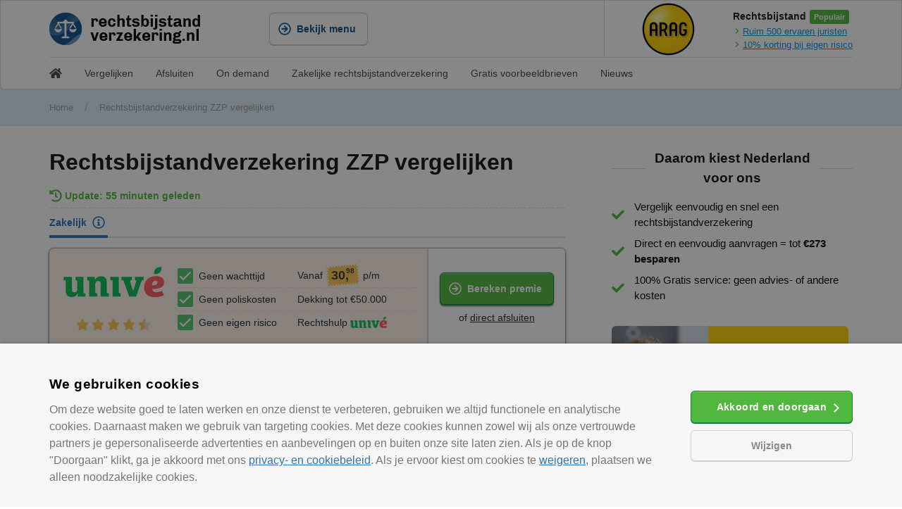

--- FILE ---
content_type: text/html; charset=UTF-8
request_url: https://www.rechtsbijstandverzekering.nl/zzp-vergelijken/
body_size: 25325
content:
<!DOCTYPE html><html lang="nl-NL"><head><meta charset="UTF-8"><style id="litespeed-ccss">ul{box-sizing:border-box}:root{--wp--preset--font-size--normal:16px;--wp--preset--font-size--huge:42px}.screen-reader-text{border:0;clip:rect(1px,1px,1px,1px);-webkit-clip-path:inset(50%);clip-path:inset(50%);height:1px;margin:-1px;overflow:hidden;padding:0;position:absolute;width:1px;word-wrap:normal!important}body{--wp--preset--color--black:#000;--wp--preset--color--cyan-bluish-gray:#abb8c3;--wp--preset--color--white:#fff;--wp--preset--color--pale-pink:#f78da7;--wp--preset--color--vivid-red:#cf2e2e;--wp--preset--color--luminous-vivid-orange:#ff6900;--wp--preset--color--luminous-vivid-amber:#fcb900;--wp--preset--color--light-green-cyan:#7bdcb5;--wp--preset--color--vivid-green-cyan:#00d084;--wp--preset--color--pale-cyan-blue:#8ed1fc;--wp--preset--color--vivid-cyan-blue:#0693e3;--wp--preset--color--vivid-purple:#9b51e0;--wp--preset--color--contrast:var(--contrast);--wp--preset--color--contrast-2:var(--contrast-2);--wp--preset--color--contrast-3:var(--contrast-3);--wp--preset--color--base:var(--base);--wp--preset--color--base-2:var(--base-2);--wp--preset--color--base-3:var(--base-3);--wp--preset--color--accent:var(--accent);--wp--preset--gradient--vivid-cyan-blue-to-vivid-purple:linear-gradient(135deg,rgba(6,147,227,1) 0%,#9b51e0 100%);--wp--preset--gradient--light-green-cyan-to-vivid-green-cyan:linear-gradient(135deg,#7adcb4 0%,#00d082 100%);--wp--preset--gradient--luminous-vivid-amber-to-luminous-vivid-orange:linear-gradient(135deg,rgba(252,185,0,1) 0%,rgba(255,105,0,1) 100%);--wp--preset--gradient--luminous-vivid-orange-to-vivid-red:linear-gradient(135deg,rgba(255,105,0,1) 0%,#cf2e2e 100%);--wp--preset--gradient--very-light-gray-to-cyan-bluish-gray:linear-gradient(135deg,#eee 0%,#a9b8c3 100%);--wp--preset--gradient--cool-to-warm-spectrum:linear-gradient(135deg,#4aeadc 0%,#9778d1 20%,#cf2aba 40%,#ee2c82 60%,#fb6962 80%,#fef84c 100%);--wp--preset--gradient--blush-light-purple:linear-gradient(135deg,#ffceec 0%,#9896f0 100%);--wp--preset--gradient--blush-bordeaux:linear-gradient(135deg,#fecda5 0%,#fe2d2d 50%,#6b003e 100%);--wp--preset--gradient--luminous-dusk:linear-gradient(135deg,#ffcb70 0%,#c751c0 50%,#4158d0 100%);--wp--preset--gradient--pale-ocean:linear-gradient(135deg,#fff5cb 0%,#b6e3d4 50%,#33a7b5 100%);--wp--preset--gradient--electric-grass:linear-gradient(135deg,#caf880 0%,#71ce7e 100%);--wp--preset--gradient--midnight:linear-gradient(135deg,#020381 0%,#2874fc 100%);--wp--preset--duotone--dark-grayscale:url('#wp-duotone-dark-grayscale');--wp--preset--duotone--grayscale:url('#wp-duotone-grayscale');--wp--preset--duotone--purple-yellow:url('#wp-duotone-purple-yellow');--wp--preset--duotone--blue-red:url('#wp-duotone-blue-red');--wp--preset--duotone--midnight:url('#wp-duotone-midnight');--wp--preset--duotone--magenta-yellow:url('#wp-duotone-magenta-yellow');--wp--preset--duotone--purple-green:url('#wp-duotone-purple-green');--wp--preset--duotone--blue-orange:url('#wp-duotone-blue-orange');--wp--preset--font-size--small:13px;--wp--preset--font-size--medium:20px;--wp--preset--font-size--large:36px;--wp--preset--font-size--x-large:42px}.grid-100:after,.grid-container:after,[class*=mobile-grid-]:after,[class*=tablet-grid-]:after{clear:both}@-ms-viewport{width:auto}.grid-100:after,.grid-100:before,.grid-container:after,.grid-container:before,[class*=mobile-grid-]:after,[class*=mobile-grid-]:before,[class*=tablet-grid-]:after,[class*=tablet-grid-]:before{content:".";display:block;overflow:hidden;visibility:hidden;font-size:0;line-height:0;width:0;height:0}.grid-container{margin-left:auto;margin-right:auto;max-width:1200px;padding-left:10px;padding-right:10px}.grid-100,[class*=mobile-grid-],[class*=tablet-grid-]{-moz-box-sizing:border-box;-webkit-box-sizing:border-box;box-sizing:border-box;padding-left:10px;padding-right:10px}.grid-parent{padding-left:0;padding-right:0}@media (max-width:767px){.mobile-grid-100{clear:both;width:100%}}@media (min-width:768px) and (max-width:1024px){.tablet-grid-100{clear:both;width:100%}}@media (min-width:1025px){.grid-100{clear:both;width:100%}}a,body,div,h1,html,iframe,li,p,span,strong,ul{border:0;margin:0;padding:0}html{font-family:sans-serif;-webkit-text-size-adjust:100%;-ms-text-size-adjust:100%}article,header,main,nav{display:block}ul{list-style:none}a{background-color:transparent}a img{border:0}body{font-family:-apple-system,system-ui,BlinkMacSystemFont,"Segoe UI",Helvetica,Arial,sans-serif,"Apple Color Emoji","Segoe UI Emoji","Segoe UI Symbol";font-weight:400;text-transform:none;font-size:17px;line-height:1.5}p{margin-bottom:1.5em}h1{font-family:inherit;font-size:100%;font-style:inherit;font-weight:inherit}h1{font-size:42px;margin-bottom:20px;line-height:1.2em;font-weight:400;text-transform:none}ul{margin:0 0 1.5em 3em}ul{list-style:disc}b,strong{font-weight:700}i{font-style:italic}img{height:auto;max-width:100%}a{text-decoration:none}.button{padding:10px 20px;display:inline-block}.size-full{max-width:100%;height:auto}.screen-reader-text{border:0;clip:rect(1px,1px,1px,1px);-webkit-clip-path:inset(50%);clip-path:inset(50%);height:1px;margin:-1px;overflow:hidden;padding:0;position:absolute!important;width:1px;word-wrap:normal!important}.entry-content:after,.site-content:after{content:"";display:table;clear:both}.entry-content:not(:first-child){margin-top:2em}.entry-header,.site-content{word-wrap:break-word}.entry-title{margin-bottom:0}iframe{max-width:100%}.separate-containers .inside-article{padding:40px}.separate-containers .site-main>*{margin-bottom:20px}.separate-containers .site-main{margin:20px}.separate-containers.no-sidebar .site-main{margin-left:0;margin-right:0}.separate-containers .site-main>:last-child{margin-bottom:0}.page-header-image{line-height:0}.separate-containers .page-header-image{margin-top:20px}.container.grid-container{width:auto}body{background-color:#efefef;color:#3a3a3a}a{color:#1e73be}body .grid-container{max-width:1100px}:root{--contrast:#222;--contrast-2:#575760;--contrast-3:#b2b2be;--base:#f0f0f0;--base-2:#f7f8f9;--base-3:#fff;--accent:#1e73be}body{font-family:-apple-system,system-ui,BlinkMacSystemFont,"Segoe UI",Helvetica,Arial,sans-serif,"Apple Color Emoji","Segoe UI Emoji","Segoe UI Symbol"}body{line-height:1.5}h1{font-weight:300;font-size:40px}@media (max-width:768px){h1{font-size:30px}}.separate-containers .inside-article{background-color:#fff}@media (max-width:768px){.separate-containers .inside-article{padding:30px}}@media (max-width:768px){.content-area{float:none;width:100%;left:0;right:0}.site-main{margin-left:0!important;margin-right:0!important}}body{background-color:#fff!important;margin:0;padding:0;font-family:Helvetica Neue,Helvetica,Arial,Lucida Grande,sans-serif!important;-webkit-font-smoothing:antialiased;-moz-osx-font-smoothing:grayscale;text-size-adjust:100%;text-rendering:optimizeLegibility;color:#000!important;position:relative}.entry-content{margin:0}html{overflow-x:hidden}.page-header-image{display:none}.grid{width:1440px;max-width:100%;margin:0 auto;height:auto;position:relative}.grid__row{width:1140px;max-width:100%;margin:0 auto;position:relative;display:flex}.grid__row .cell{flex:1 1 auto}.-v-mobile,.-v-tablet,.-h-desktop{display:none}.-v-desktop,.-h-mobile{display:block}.-spotlight{flex:1 0 auto!Important;justify-content:flex-end;display:flex;height:80px}.-spotlight_wrap{flex:0 0 auto;align-items:center;display:flex;border-left:1px solid #e2e2e2;padding-left:16px}.-spotlight_img{height:auto}.-spotlight_info{flex-direction:column;margin-left:16px}.-spotlight_title{font-size:14px;font-weight:700;color:#191919}.-spotlight_usp{background-color:#50b83c;color:#fff;font-size:11px;padding:4px 6px;border-radius:3px;font-weight:700}.-spotlight_txt{color:#0091e5;font-size:13px;float:left;width:100%;text-decoration:underline}.-spotlight_svg{margin-top:3px;margin-right:2px;float:left;color:#50b83c}.button{border-radius:6px;padding:0;margin:0;float:left;position:relative}.button .-inner{float:left;display:inline-flex;position:relative;-ms-flex-align:center;align-items:center;-ms-flex-pack:center;justify-content:center;padding:0 16px;border:1px solid #108043;border-radius:6px;background-color:#50b83c;color:#fff;font-size:14px;line-height:44px;text-align:center;text-decoration:none;outline:0;white-space:nowrap;height:44px;font-weight:700;box-shadow:0 1px 0px 0 #108043,inset 0 1px 0 0 rgba(255,255,255,.25);z-index:2;overflow:hidden}.button .-inner i{display:inline-block;width:18px;height:18px;border-radius:4px;font-size:18px;vertical-align:top;margin-left:-4px;margin-right:8px}.button .-inner i svg{float:left;height:18px;width:18px}.button.-secondary .-inner{background-color:transparent;border:1px solid #c9c9c9;color:#084e8a;box-shadow:0 1px 0px 0 #c9c9c9,inset 0 1px 0 0 #fff}.header__background{background-color:#e0eef7;border-bottom:1px solid #e2e2e2}.header{background-color:#fff;border:1px solid transparent;border-top:none;height:auto;align-items:stretch;z-index:30;box-sizing:border-box}.header img{float:left}.header .a-logo{height:46px;float:left;width:187px;width:216px;overflow:hidden}.header .grid__row{align-items:center;height:80px}.header .cell{flex:0 1 auto}.header .button{overflow:unset}.header .-mobileButton a{width:18px;flex-wrap:wrap}.header .-mobileButton p{width:18px;height:2px;background-color:#084e8a;float:left;margin-bottom:3px}.header .-mobileButton p:last-of-type{margin-bottom:0}body:not(.home) .header{border:1px solid #e2e2e2;box-shadow:0 0 2px 1px rgba(100,100,100,.1);border-bottom-left-radius:6px;border-bottom-right-radius:6px}.grid__breadcrumbs ul{list-style:none;margin:12px 0;overflow:hidden}.grid__breadcrumbs ul li{display:inline-block;vertical-align:middle;margin-right:16px;font-size:13px}.grid__breadcrumbs ul li a{color:#999}.grid__breadcrumbs ul .separator{font-size:18px;font-weight:100;color:rgba(153,153,153,.5)}.grid__breadcrumbs .item-current strong{font-weight:400;color:#999;text-decoration:none}.grid__menu{background-color:#fff;top:81px;position:absolute;left:0;right:0;margin:auto;z-index:30;border-bottom-left-radius:6px;border-bottom-right-radius:6px}.grid.header .cell:nth-of-type(1){flex:0 1 264px}.menu__group.menu__list{flex:0 0 264px;width:264px}.grid.header .cell:nth-of-type(2){margin-left:48px}.menu{height:auto;width:100%;position:absolute;left:0;right:0;align-items:stretch;z-index:30;background-color:#fff;display:none}.menu__container{display:flex;flex-wrap:nowrap;align-content:stretch}.menu__content{flex:1 1 auto;background-color:transparent;display:flex;align-items:flex-start;flex-wrap:wrap;justify-content:flex-start}.menu__background{position:absolute;top:60px;right:0;left:0;bottom:0;z-index:145;background-color:#fff;display:none}.menu__group{flex:0 1 33%;width:33%;z-index:140!important}.menu__group ul{list-style:none;float:left;width:100%;padding:0;margin:0}.menu__list{border-top:1px solid #fff;margin-top:-1px;padding:16px 0 48px}.menu__list ul{margin-top:16px}.menu__list ul li a{float:left;width:100%;margin-top:16px;height:48px;position:relative;line-height:48px;color:#3378ff;height:auto;padding:0 16px!important;box-sizing:border-box;border-top-left-radius:6px;border-bottom-left-radius:6px;font-weight:700;font-size:16px;color:#000}.menu__list ul li:first-of-type a{margin-top:0}.menu__group .-arrow{transform:rotate(180deg);right:16px}.menu__group .-arrow:before,.menu__group .-arrow:after{background-color:#000}.-menu__seperator{position:absolute;top:0;left:254px;width:10px;display:none;border-right:1px solid #e2e2e2;z-index:200;bottom:-2px;box-shadow:2px 0 1px -2px rgba(100,100,100,.1)!important}.-menu__containerBackground{position:absolute;z-index:25;box-shadow:0 0 2px 1px rgba(100,100,100,.1);border:1px solid #e2e2e2;border-top:none;top:0;left:0;right:0;margin:auto;width:1440px;display:none;border-bottom-left-radius:6px;border-bottom-right-radius:6px}.-menu__overlay{position:absolute;top:0;right:0;left:0;bottom:0;z-index:20;background-color:rgba(44,51,64,.25);background-color:rgba(255,255,255,.85);display:none}.-menu__opener{display:block}.-menu__closer{display:none}.-mobileButton{float:right;margin-right:16px}.menu__groupMobile{display:none}.menu__group.menu__list{box-shadow:2px 0 1px -2px rgba(100,100,100,.1);border-right:1px solid #e2e2e2}.menu__content .menu__group:not(.-visible):not(.-animate):not(.-current){display:none}.menu__group.-current{left:0;opacity:1;z-index:151}.menu__group:not(.menu__list):not(.menu__groupMobile){padding-top:16px;padding-left:16px;box-sizing:border-box}.menu__group:not(.menu__list):not(.menu__groupMobile) ul li:first-of-type a{margin-top:0}.menu__group strong{font-weight:700;font-size:16px;float:left;margin-bottom:12px;color:#084e8a;width:100%}.menu__group:not(.menu__list):not(.menu__groupMobile) ul li{float:left;width:100%}.menu__group:not(.menu__list):not(.menu__groupMobile) ul li a{color:#000;text-decoration:none;float:left;margin-top:12px;font-size:14px;width:100%;text-overflow:ellipsis;overflow:hidden;white-space:nowrap}.menu__group:not(.menu__list):not(.menu__groupMobile) ul li:nth-of-type(2) a{margin-top:0}.menu__content{padding:32px 0 48px 32px}.menu__header{position:absolute;height:60px;padding:0 16px;background-color:#e0f1ff;border-bottom:1px solid #c9c9c9;box-shadow:0 1px 0px 0 rgba(0,0,0,.1),inset 0 1px 0 0 rgba(255,255,255,.8);top:0;right:0;left:0;display:flex!important;flex-direction:row;flex-wrap:nowrap;z-index:151;box-sizing:border-box}.menu__headerAnimation{z-index:153;background-color:#e0f1ff;box-shadow:0 1px 0px 0 rgba(0,0,0,0),inset 0 1px 0 0 rgba(255,255,255,.8)}.headerPlaceholder{position:fixed;height:59px;top:0;width:30px;z-index:301;box-sizing:border-box}.headerPlaceholder.-left{left:0;padding-left:16px;background:rgba(224,241,255,1);background:-moz-linear-gradient(left,rgba(224,241,255,1) 50%,rgba(224,241,255,.98) 51%,rgba(255,255,255,0) 100%);background:-webkit-gradient(left top,right top,color-stop(50%,rgba(224,241,255,1)),color-stop(51%,rgba(224,241,255,.98)),color-stop(100%,rgba(255,255,255,0)));background:-webkit-linear-gradient(left,rgba(224,241,255,1) 50%,rgba(224,241,255,.98) 51%,rgba(255,255,255,0) 100%);background:-o-linear-gradient(left,rgba(224,241,255,1) 50%,rgba(224,241,255,.98) 51%,rgba(255,255,255,0) 100%);background:-ms-linear-gradient(left,rgba(224,241,255,1) 50%,rgba(224,241,255,.98) 51%,rgba(255,255,255,0) 100%);background:linear-gradient(to right,rgba(224,241,255,1) 50%,rgba(224,241,255,.98) 51%,rgba(255,255,255,0) 100%);filter:progid:DXImageTransform.Microsoft.gradient(startColorstr='#e0f1ff',endColorstr='#ffffff',GradientType=1)}.headerPlaceholder.-left span{opacity:0}.headerPlaceholder.-right{right:0;padding-right:16px;background:rgba(255,255,255,0);background:-moz-linear-gradient(left,rgba(255,255,255,0) 0%,rgba(224,241,255,.98) 49%,rgba(224,241,255,1) 50%);background:-webkit-gradient(left top,right top,color-stop(0%,rgba(255,255,255,0)),color-stop(49%,rgba(224,241,255,.98)),color-stop(50%,rgba(224,241,255,1)));background:-webkit-linear-gradient(left,rgba(255,255,255,0) 0%,rgba(224,241,255,.98) 49%,rgba(224,241,255,1) 50%);background:-o-linear-gradient(left,rgba(255,255,255,0) 0%,rgba(224,241,255,.98) 49%,rgba(224,241,255,1) 50%);background:-ms-linear-gradient(left,rgba(255,255,255,0) 0%,rgba(224,241,255,.98) 49%,rgba(224,241,255,1) 50%);background:linear-gradient(to right,rgba(255,255,255,0) 0%,rgba(224,241,255,.98) 49%,rgba(224,241,255,1) 50%);filter:progid:DXImageTransform.Microsoft.gradient(startColorstr='#ffffff',endColorstr='#e0f1ff',GradientType=1)}.-arrow{width:16px;height:16px;position:absolute;overflow:hidden;margin:0;padding:0;top:50%;margin-top:-8px;display:inline-block}.-arrow:before,.-arrow:after{position:absolute;content:' ';left:calc(50% - 5px);height:50%;width:2px;background-color:#999}.-arrow:before{transform:rotate(45deg);top:2px}.-arrow:after{transform:rotate(-45deg);top:calc(50% - 2px)}.-cross{width:16px;height:16px;position:absolute;overflow:hidden;top:50%;margin-top:-8px;display:inline-block}.-cross:before,.-cross:after{position:absolute;content:' ';left:calc(50% - 1px);height:100%;width:2px;background-color:#999}.-cross:before{transform:rotate(45deg)}.-cross:after{transform:rotate(-45deg)}.menu__header .left,.menu__header .center,.menu__header .right{height:60px;display:flex;align-items:center;justify-content:center;text-align:center;position:relative;left:0;outline:none!important;background-color:transparent;box-sizing:border-box}.menu__header .left{text-align:left;width:25%;font-size:12px;font-weight:700;color:#999;justify-content:flex-start;padding-left:16px}.menu__header .right{text-align:right;width:25%;font-size:16px;font-weight:700;justify-content:flex-end;color:#000}.menu__header .center{width:50%;font-size:16px;font-weight:700;color:#000}.menu__header .-shadow{visibility:hidden}.menu__header .left .-shadow{font-size:16px;font-weight:700;color:#000}.menu__header .center .-shadow{font-size:12px;font-weight:700;color:#3478ff}.menu__header:not(.menu__headerAnimation) .right{opacity:1}.menu__header .right span{opacity:0}.menu__header span{position:absolute;text-overflow:ellipsis;overflow:hidden;white-space:nowrap;outline:none!important;background-color:transparent}.menu__headerAnimation:not(.-animate){opacity:0;z-index:99}.menu .-animationProtection{position:absolute;top:0;right:0;bottom:0;left:0;background-color:transparent;width:100%;height:100%;z-index:300;display:none}.submenu{height:40px!important;background-color:#fff;padding:2px 0;border-top:1px solid #e2e2e2}.submenu__list{list-style:none;float:left;width:100%;line-height:40px;margin:0;padding:0;font-size:14px;color:#444}.submenu__item{float:left;margin-right:32px}.submenu__item a{height:18px;line-height:18px;float:left;color:#444!important}.site-main{margin-top:0!Important}.container.grid-container,.container.grid-container main article{width:1440px;max-width:100%;margin:0 auto;height:auto;position:relative}.container.grid-container{padding-bottom:48px}.container.grid-container main article .inside-article{width:1140px;max-width:100%;margin:0 auto;position:relative;padding:0}.container.grid-container main article .inside-article .content__article{width:67%;float:left;box-sizing:border-box;margin:32px 0;padding-right:32px;margin-bottom:0}.container.grid-container main article .inside-article .content__article h1{font-size:32px;margin-bottom:16px;font-weight:700;color:#111}.container.grid-container main article .inside-article .content__article p{line-height:30px;font-size:16px;margin-bottom:48px}body:not(.home) .container.grid-container main article .inside-article .content__article{margin:32px 0 0}.entry-content:not(:first-child){margin-top:0}.smallTitle{display:block;font-weight:700;font-family:Roboto,Helvetica Neue,Arial,Noto Sans,sans-serif,Apple Color Emoji,Segoe UI Emoji,Segoe UI Symbol,Noto Color Emoji;margin-bottom:16px;font-size:19px;text-align:center;color:#111;position:relative}.smallTitle:after{background-color:#ddd;background-color:rgba(221,221,221,1);float:left;width:100%;content:"";height:1px;top:50%;left:0;position:absolute;z-index:-1}.smallTitle span{background-color:#fff;background-color:rgba(255,255,255,1);display:inline-block;padding-left:.75rem;padding-right:.75rem}.-sidebar,.-sidebar .textwidget{flex-direction:column;display:flex;float:right;max-width:342px;width:100%;list-style:none}.textwidget{display:inherit}.-sidebar .usp{margin-top:32px;width:100%}.-sidebar .usp ul{list-style:none;margin:0;padding:0;float:left;width:100%}.-sidebar .usp ul li{padding-left:32px;padding-right:0;margin-bottom:8px;font-size:15px;position:relative}.-sidebar .usp ul li:last-of-type{margin-bottom:0}.-sidebar .usp li svg{position:absolute;left:0;top:calc(50% - 9px);color:#50b83c;opacity:1}.-sidebar .usp .smallTitle span{width:222px}.-sidebar .banner{float:right;margin-bottom:0;margin-top:32px;width:100%}.-sidebar .banner a{float:left;width:336px;height:280px;overflow:hidden}.-sidebar .banner img{border-radius:6px;width:336px;float:left}.call_txt{font-size:16px;margin-bottom:16px;float:left;width:100%}.call_txt a{text-decoration:underline}.grid.footer .cell strong{color:#fff;font-size:19px;float:left;width:100%;margin-bottom:16px}.separate-containers .site-main{margin:0}@media only screen and (max-width:63.9em){.header.grid{border-bottom:1px solid #e2e2e2;border-top:none;box-shadow:0 1px 0 0 rgba(0,0,0,.1),inset 0 1px 0 0 rgba(255,255,255,.8)}.header .cell:nth-of-type(1){flex:0 0 50%;margin:0}.header .a-logo{margin-left:16px}.submenu__list{margin-left:16px}.grid__breadcrumbs ul{margin-left:16px}.grid__breadcrumbs ul li{margin-right:8px;font-size:13px}.container.grid-container main article .inside-article .content__article{width:100%;padding:0 16px}.-v-mobile,.-v-desktop{display:none}.-v-tablet,.-h-mobile,.-h-desktop{display:block}.menu{left:0;right:0;top:0;bottom:0;position:fixed;border-radius:0;box-shadow:none;overflow:hidden}.menu__group.menu__list{flex:1 0 100%!important}.menu__group{flex:0 1 100%!important;width:100%!important;left:0;right:0;bottom:0;position:absolute;background-color:#fff}.menu__content .menu__group:not(.-visible):not(.-animate):not(.-current){display:unset}.menu__group ul li{float:left;border-bottom:1px solid rgba(136,136,136,.2);width:100%}.menu__group:not(.-visible):not(.-animate){left:100%;display:block;z-index:140}.menu__group.-current,.menu__group.-visible{z-index:150!important}.menu__background{display:block}.menu__group:not(.menu__list):not(.menu__groupMobile) ul li:first-of-type,.menu__group:not(.menu__list):not(.menu__groupMobile) ul li:last-of-type{display:none}.menu__group:not(.menu__list):not(.menu__groupMobile) ul li:nth-child(2){display:block}.menu__group:not(.menu__list):not(.menu__groupMobile){padding:0}.menu__content{padding:16px;display:block;float:left;width:100%;box-sizing:border-box;flex:unset;align-items:unset;flex-wrap:unset;justify-content:unset;position:absolute;top:60px;bottom:0;left:0;right:0}.menu__group{background-color:#fff;top:0}.menu__group strong{color:#000;font-size:15px;margin:0}.menu__list{border:none;padding:0;top:60px}.menu__list ul,.menu__group ul{margin-top:3px}.menu__list ul li a,.menu__group ul li a,.menu__group:not(.menu__list):not(.menu__groupMobile) ul li a{float:left;width:100%;margin:0;height:48px;position:relative;line-height:48px;color:#3378ff;height:auto;padding:0 16px!important;box-sizing:border-box;font-weight:700;font-size:15px;color:#000;text-decoration:none!important}.menu__group .-arrow:before,.menu__group .-arrow:after{background-color:#999!important}.menu__group{border-left:1px solid #e2e2e2;border-right:1px solid #e2e2e2;border:none;box-shadow:unset!important}.menu__group:not(.menu__list):not(.menu__groupMobile) ul li:first-of-type,.menu__group:not(.menu__list):not(.menu__groupMobile) ul li:last-of-type{display:block}.-sidebar{float:left;padding:0 16px 32px!important;box-sizing:border-box;width:100%;margin:0!important}}@media only screen and (max-width:40.063em){.container.grid-container{padding-bottom:0}.header.grid{border-radius:0!Important}.grid.header .cell:nth-of-type(1){flex:0 0 80%;margin:0}.grid.header .cell:nth-of-type(2){flex:0 0 20%;margin:0}.header .a-logo{margin-left:16px}.submenu__list{margin-left:16px}.grid__breadcrumbs{display:none}.header .grid__row{height:auto;flex-wrap:wrap}.grid.header .cell:nth-of-type(1),.grid.header .cell:nth-of-type(2){margin:12px 0}.-spotlight{justify-content:flex-start;border-top:1px solid #e2e2e2;background-color:#f7fcf7}.-spotlight_wrap{border-left:none}.-spotlight_img{height:65px;width:auto}.grid.footer .footer__menu li a svg{height:18px;width:18px;right:16px;top:11px;position:absolute}.-v-tablet,.-v-desktop,.-h-mobile{display:none}.-v-mobile,.-h-desktop{display:block}.menu{left:0;right:0;top:0;bottom:0;position:fixed;border-radius:0;box-shadow:none;overflow:hidden}.menu__group.menu__list{flex:1 0 100%!important}.menu__group{flex:0 1 100%!important;width:100%!important;left:-1px;right:-1px;z-index:150;bottom:0;top:60px;position:absolute;background-color:#fff;box-shadow:0 0 3px 0 rgba(0,0,0,.15) inset}.menu__content .menu__group:not(.-visible):not(.-animate):not(.-current){display:unset}.menu__group ul li{float:left;border-bottom:1px solid rgba(136,136,136,.2);width:100%}.menu__group:not(.-visible):not(.-animate){left:100%;display:block;z-index:99}.menu__group.-current,.menu__group.-visible{z-index:150!important}.menu__background{display:block}.menu__group:not(.menu__list):not(.menu__groupMobile) ul li:first-of-type,.menu__group:not(.menu__list):not(.menu__groupMobile) ul li:last-of-type{display:none}.menu__group:not(.menu__list):not(.menu__groupMobile) ul li:nth-child(2){display:block}.menu__group:not(.menu__list):not(.menu__groupMobile){padding:0}.menu__content{padding:16px;display:block;float:left;width:100%;box-sizing:border-box;flex:unset;align-items:unset;flex-wrap:unset;justify-content:unset;position:absolute;top:60px;bottom:0;left:0;right:0}.menu__group{background-color:#fff;top:0}.menu__group strong{color:#000;font-size:15px;margin:0}.menu__list{border:none;padding:0;top:60px}.menu__list ul,.menu__group ul{margin-top:3px}.menu__list ul li a,.menu__group ul li a,.menu__group:not(.menu__list):not(.menu__groupMobile) ul li a{float:left;width:100%;margin:0;height:48px;position:relative;line-height:48px;color:#3378ff;height:auto;padding:0 16px!important;box-sizing:border-box;font-weight:700;font-size:15px;color:#000;text-decoration:none!important}.menu__group .-arrow:before,.menu__group .-arrow:after{background-color:#999!important}.menu__group{border-left:1px solid #e2e2e2;border-right:1px solid #e2e2e2;border:none;box-shadow:unset!important}.menu__group:not(.menu__list):not(.menu__groupMobile) ul li:first-of-type,.menu__group:not(.menu__list):not(.menu__groupMobile) ul li:last-of-type{display:block}body:not(.home) .container.grid-container main article .inside-article .content__article{margin:16px 0 0}.-sidebar,.-sidebar .textwidget{width:100%;max-width:unset;align-items:center;padding-bottom:0!Important}.smallTitle{text-align:left}.smallTitle span{padding-left:0}}:root{--glsr-white:#fff;--glsr-gray-100:#f5f5f5;--glsr-gray-200:#e5e5e5;--glsr-gray-300:#d4d4d4;--glsr-gray-400:#a3a3a3;--glsr-gray-500:#737373;--glsr-gray-600:#525252;--glsr-gray-700:#404040;--glsr-gray-800:#262626;--glsr-gray-900:#171717;--glsr-black:#000;--glsr-blue:#1c64f2;--glsr-green:#057a55;--glsr-red:#e02424;--glsr-yellow:#faca15;--glsr-duration-slow:.3s;--glsr-duration-fast:.15s;--glsr-gap-sm:.5em;--glsr-gap-md:.75em;--glsr-gap-lg:2em;--glsr-leading:1.5;--glsr-px:1.25em;--glsr-py:1.25em;--glsr-radius:3px;--glsr-text-base:1em;--glsr-text-sm:.875em;--glsr-text-md:1em;--glsr-text-lg:1.25em;--glsr-review-star:1.25em;--glsr-review-verified:var(--glsr-green);--glsr-bar-bg:var(--glsr-yellow);--glsr-bar-leading:1.5;--glsr-bar-opacity:.1;--glsr-max-w:48ch;--glsr-summary-star:1.5em;--glsr-summary-text:var(--gl-text-sm);--glsr-choice-h:1.125em;--glsr-choice-w:1.125em;--glsr-form-error:var(--glsr-red);--glsr-form-star:2em;--glsr-form-success:var(--glsr-green);--glsr-input-b:1px solid var(--glsr-gray-400);--glsr-input-bg:var(--glsr-white);--glsr-input-color:var(--glsr-gray-900);--glsr-input-px:.75em;--glsr-input-py:.5em;--glsr-input-radius:3px;--glsr-label-text:var(--glsr-text-sm);--glsr-label-weight:500;--glsr-toggle-bg-0:currentColor;--glsr-toggle-bg-1:currentColor;--glsr-toggle-color:var(--glsr-white);--glsr-toggle-h:1.25em;--glsr-toggle-opacity-0:.15;--glsr-toggle-opacity-1:1;--glsr-toggle-p:3px;--glsr-toggle-radius:999px;--glsr-toggle-shadow-color:rgba(0,0,0,.2);--glsr-toggle-size:calc(var(--glsr-toggle-h) - var(--glsr-toggle-p)*2);--glsr-toggle-text:1em;--glsr-toggle-w:calc(var(--glsr-toggle-h)*2 - var(--glsr-toggle-p)*2);--glsr-modal-bg:var(--glsr-white);--glsr-modal-radius:3px;--glsr-tooltip-border-radius:4px;--glsr-tooltip-font-size:.875rem;--glsr-tooltip-font-weight:400;--glsr-tooltip-line-height:1;--glsr-tooltip-margin:12px;--glsr-tooltip-padding:.5em 1em;--glsr-tooltip-size:6px}.grid-100:after,.grid-container:after,[class*=mobile-grid-]:after,[class*=tablet-grid-]:after{clear:both}@-ms-viewport{width:auto}.grid-100:after,.grid-100:before,.grid-container:after,.grid-container:before,[class*=mobile-grid-]:after,[class*=mobile-grid-]:before,[class*=tablet-grid-]:after,[class*=tablet-grid-]:before{content:".";display:block;overflow:hidden;visibility:hidden;font-size:0;line-height:0;width:0;height:0}.grid-container{margin-left:auto;margin-right:auto;max-width:1200px;padding-left:10px;padding-right:10px}.grid-100,[class*=mobile-grid-],[class*=tablet-grid-]{-moz-box-sizing:border-box;-webkit-box-sizing:border-box;box-sizing:border-box;padding-left:10px;padding-right:10px}.grid-parent{padding-left:0;padding-right:0}@media (max-width:767px){.mobile-grid-100{clear:both;width:100%}}@media (min-width:768px) and (max-width:1024px){.tablet-grid-100{clear:both;width:100%}}@media (min-width:1025px){.grid-100{clear:both;width:100%}}a,body,div,em,h1,h2,html,li,ol,p,span,strong,ul{border:0;margin:0;padding:0}html{font-family:sans-serif;-webkit-text-size-adjust:100%;-ms-text-size-adjust:100%;overflow-x:hidden}article,header,main,nav{display:block}a{background-color:transparent;color:#1e73be}a img{border:0}body,button{font-weight:400;text-transform:none;font-size:17px;line-height:1.5}p{margin-bottom:1.5em}h1,h2{font-family:inherit;font-style:inherit}ol,ul{margin:0 0 1.5em 3em}ul{list-style:disc}ol{list-style:decimal}b,strong{font-weight:700}em,i{font-style:italic}img{height:auto;max-width:100%}button{font-size:100%;margin:0;vertical-align:baseline;border:1px solid transparent;background:#666;-webkit-appearance:button;padding:10px 20px;color:#fff}button::-moz-focus-inner{border:0;padding:0}a,a:visited{text-decoration:none}.button{display:inline-block}.screen-reader-text{border:0;clip:rect(1px,1px,1px,1px);-webkit-clip-path:inset(50%);clip-path:inset(50%);height:1px;margin:-1px;overflow:hidden;padding:0;position:absolute!important;width:1px;word-wrap:normal!important}.entry-content:after,.site-content:after{content:"";display:table;clear:both}.entry-header,.site-content{word-wrap:break-word}.entry-title{margin-bottom:0}.separate-containers .inside-article{padding:40px;background-color:#fff}.separate-containers .site-main>*{margin-bottom:20px}.separate-containers.no-sidebar .site-main{margin-left:0;margin-right:0}.separate-containers .site-main>:last-child{margin-bottom:0}body .grid-container{max-width:1100px}body,button{font-family:-apple-system,system-ui,BlinkMacSystemFont,"Segoe UI",Helvetica,Arial,sans-serif,"Apple Color Emoji","Segoe UI Emoji","Segoe UI Symbol"}body{line-height:1.5;background-color:#fff!important;margin:0;padding:0;font-family:Helvetica Neue,Helvetica,Arial,Lucida Grande,sans-serif!important;-webkit-font-smoothing:antialiased;-moz-osx-font-smoothing:grayscale;text-size-adjust:100%;text-rendering:optimizeLegibility;color:#000!important;position:relative}h1{margin-bottom:20px;line-height:1.2em;text-transform:none;font-weight:300;font-size:40px}h2{margin-bottom:20px;line-height:1.2em;text-transform:none;font-weight:300;font-size:30px}@media (max-width:768px){h1{font-size:30px}h2{font-size:25px}.separate-containers .inside-article{padding:30px}.content-area{float:none;width:100%;left:0;right:0}.site-main{margin-left:0!important;margin-right:0!important}}.entry-content{margin:0}.grid{width:1440px;max-width:100%;margin:0 auto;height:auto;position:relative}.grid__row{width:1140px;max-width:100%;margin:0 auto;position:relative;display:flex}.grid__row .cell{flex:1 1 auto}.-h-desktop,.-v-mobile,.-v-tablet{display:none}.-h-mobile,.-v-desktop{display:block}.-spotlight{flex:1 0 auto!important;justify-content:flex-end;display:flex;height:80px}.-spotlight_wrap{flex:0 0 auto;align-items:center;display:flex;border-left:1px solid #e2e2e2;padding-left:16px}.-spotlight_img{height:auto}.-spotlight_info{flex-direction:column;margin-left:16px}.-spotlight_title{font-size:14px;font-weight:700;color:#191919}.-spotlight_usp{background-color:#50b83c;color:#fff;font-size:11px;padding:4px 6px;border-radius:3px;font-weight:700}.-spotlight_txt{color:#0091e5;font-size:13px;float:left;width:100%;text-decoration:underline}.-spotlight_svg{margin-top:3px;margin-right:2px;float:left;color:#50b83c}.button{border-radius:6px;padding:0;margin:0;float:left;position:relative}.button .-inner{float:left;display:inline-flex;position:relative;-ms-flex-align:center;align-items:center;-ms-flex-pack:center;justify-content:center;padding:0 16px;border:1px solid #108043;border-radius:6px;background-color:#50b83c;color:#fff;font-size:14px;line-height:44px;text-align:center;text-decoration:none;outline:0;white-space:nowrap;height:44px;font-weight:700;box-shadow:0 1px 0 0 #108043,inset 0 1px 0 0 rgba(255,255,255,.25);z-index:2;overflow:hidden}.button .-inner i{display:inline-block;width:18px;height:18px;border-radius:4px;font-size:18px;vertical-align:top;margin-left:-4px;margin-right:8px}.button .-inner i svg{float:left;height:18px;width:18px}.button.-secondary .-inner{background-color:transparent;border:1px solid #c9c9c9;color:#084e8a;box-shadow:0 1px 0 0 #c9c9c9,inset 0 1px 0 0 #fff}.header__background{background-color:#e0eef7;border-bottom:1px solid #e2e2e2}.header{background-color:#fff;border:1px solid transparent;border-top:none;height:auto;align-items:stretch;z-index:30;box-sizing:border-box}.header img{float:left}.header .a-logo{height:46px;float:left;width:216px;overflow:hidden}.header .grid__row{align-items:center;height:80px}.header .cell{flex:0 1 auto}.header .button{overflow:unset}.header .-mobileButton a{width:18px;flex-wrap:wrap}.header .-mobileButton p{width:18px;height:2px;background-color:#084e8a;float:left;margin-bottom:3px}.header .-mobileButton p:last-of-type{margin-bottom:0}body:not(.home) .header{border:1px solid #e2e2e2;box-shadow:0 0 2px 1px rgba(100,100,100,.1);border-bottom-left-radius:6px;border-bottom-right-radius:6px}.grid__breadcrumbs ul{list-style:none;margin:12px 0;overflow:hidden}.grid__breadcrumbs ul li{display:inline-block;vertical-align:middle;margin-right:16px;font-size:13px}.grid__breadcrumbs ul li a{color:#999}.grid__breadcrumbs ul .separator{font-size:18px;font-weight:100;color:rgba(153,153,153,.5)}.grid__breadcrumbs .item-current strong{font-weight:400;color:#999;text-decoration:none}.grid__menu{background-color:#fff;top:81px;position:absolute;left:0;right:0;margin:auto;z-index:30;border-bottom-left-radius:6px;border-bottom-right-radius:6px}.grid.header .cell:nth-of-type(1){flex:0 1 264px}.menu__group.menu__list{flex:0 0 264px;width:264px;box-shadow:2px 0 1px -2px rgba(100,100,100,.1);border-right:1px solid #e2e2e2}.grid.header .cell:nth-of-type(2){margin-left:48px}.menu{height:auto;width:100%;position:absolute;left:0;right:0;align-items:stretch;z-index:30;background-color:#fff;display:none}.menu__container{display:flex;flex-wrap:nowrap;align-content:stretch}.menu__content{flex:1 1 auto;background-color:transparent;display:flex;align-items:flex-start;flex-wrap:wrap;justify-content:flex-start}.menu__background{position:absolute;top:60px;right:0;left:0;bottom:0;z-index:145;background-color:#fff;display:none}.menu__group{flex:0 1 33%;width:33%;z-index:140!important}.menu__group ul{list-style:none;float:left;width:100%;padding:0;margin:0}.menu__list{border-top:1px solid #fff;margin-top:-1px;padding:16px 0 48px}.menu__list ul{margin-top:16px}.menu__list ul li a{float:left;width:100%;margin-top:16px;position:relative;line-height:48px;height:auto;padding:0 16px!important;box-sizing:border-box;border-top-left-radius:6px;border-bottom-left-radius:6px;font-weight:700;font-size:16px;color:#000}.menu__list ul li:first-of-type a{margin-top:0}.menu__group .-arrow{transform:rotate(180deg);right:16px}.menu__group .-arrow:after,.menu__group .-arrow:before{background-color:#000}.-menu__seperator{position:absolute;top:0;left:254px;width:10px;display:none;border-right:1px solid #e2e2e2;z-index:200;bottom:-2px;box-shadow:2px 0 1px -2px rgba(100,100,100,.1)!important}.-menu__containerBackground{position:absolute;z-index:25;box-shadow:0 0 2px 1px rgba(100,100,100,.1);border:1px solid #e2e2e2;border-top:none;top:0;left:0;right:0;margin:auto;width:1440px;display:none;border-bottom-left-radius:6px;border-bottom-right-radius:6px}.-menu__overlay{position:absolute;top:0;right:0;left:0;bottom:0;z-index:20;background-color:rgba(255,255,255,.85);display:none}.-menu__opener{display:block}.-menu__closer{display:none}.-mobileButton{float:right;margin-right:16px}.menu__groupMobile{display:none}.menu__content .menu__group:not(.-visible):not(.-animate):not(.-current){display:none}.menu__group.-current{left:0;opacity:1;z-index:151}.menu__group:not(.menu__list):not(.menu__groupMobile){padding-top:16px;padding-left:16px;box-sizing:border-box}.menu__group:not(.menu__list):not(.menu__groupMobile) ul li:first-of-type a{margin-top:0}.menu__group strong{font-weight:700;font-size:16px;float:left;margin-bottom:12px;color:#084e8a;width:100%}.menu__group:not(.menu__list):not(.menu__groupMobile) ul li{float:left;width:100%}.menu__group:not(.menu__list):not(.menu__groupMobile) ul li a{color:#000;text-decoration:none;float:left;margin-top:12px;font-size:14px;width:100%;text-overflow:ellipsis;overflow:hidden;white-space:nowrap}.menu__group:not(.menu__list):not(.menu__groupMobile) ul li:nth-of-type(2) a{margin-top:0}.menu__content{padding:32px 0 48px 32px}.menu__header{position:absolute;height:60px;padding:0 16px;background-color:#e0f1ff;border-bottom:1px solid #c9c9c9;box-shadow:0 1px 0 0 rgba(0,0,0,.1),inset 0 1px 0 0 rgba(255,255,255,.8);top:0;right:0;left:0;display:flex!important;flex-direction:row;flex-wrap:nowrap;z-index:151;box-sizing:border-box}.menu__headerAnimation{z-index:153;background-color:#e0f1ff;box-shadow:0 1px 0 0 transparent,inset 0 1px 0 0 rgba(255,255,255,.8)}.headerPlaceholder{position:fixed;height:59px;top:0;width:30px;z-index:301;box-sizing:border-box}.headerPlaceholder.-left{left:0;padding-left:16px;background:#e0f1ff;background:-moz-linear-gradient(left,#e0f1ff 50%,rgba(224,241,255,.98) 51%,rgba(255,255,255,0) 100%);background:-webkit-gradient(left top,right top,color-stop(50%,#e0f1ff),color-stop(51%,rgba(224,241,255,.98)),color-stop(100%,rgba(255,255,255,0)));background:-webkit-linear-gradient(left,#e0f1ff 50%,rgba(224,241,255,.98) 51%,rgba(255,255,255,0) 100%);background:-o-linear-gradient(left,#e0f1ff 50%,rgba(224,241,255,.98) 51%,rgba(255,255,255,0) 100%);background:-ms-linear-gradient(left,#e0f1ff 50%,rgba(224,241,255,.98) 51%,rgba(255,255,255,0) 100%);background:linear-gradient(to right,#e0f1ff 50%,rgba(224,241,255,.98) 51%,rgba(255,255,255,0) 100%)}.headerPlaceholder.-left span{opacity:0}.headerPlaceholder.-right{right:0;padding-right:16px;background:rgba(255,255,255,0);background:-moz-linear-gradient(left,rgba(255,255,255,0) 0,rgba(224,241,255,.98) 49%,#e0f1ff 50%);background:-webkit-gradient(left top,right top,color-stop(0,rgba(255,255,255,0)),color-stop(49%,rgba(224,241,255,.98)),color-stop(50%,#e0f1ff));background:-webkit-linear-gradient(left,rgba(255,255,255,0) 0,rgba(224,241,255,.98) 49%,#e0f1ff 50%);background:-o-linear-gradient(left,rgba(255,255,255,0) 0,rgba(224,241,255,.98) 49%,#e0f1ff 50%);background:-ms-linear-gradient(left,rgba(255,255,255,0) 0,rgba(224,241,255,.98) 49%,#e0f1ff 50%);background:linear-gradient(to right,rgba(255,255,255,0) 0,rgba(224,241,255,.98) 49%,#e0f1ff 50%)}.-arrow{width:16px;height:16px;position:absolute;overflow:hidden;margin:-8px 0 0;padding:0;top:50%;display:inline-block}.-arrow:after,.-arrow:before{position:absolute;content:' ';left:calc(50% - 5px);height:50%;width:2px;background-color:#999}.-arrow:before{transform:rotate(45deg);top:2px}.-arrow:after{transform:rotate(-45deg);top:calc(50% - 2px)}.-cross{width:16px;height:16px;position:absolute;overflow:hidden;top:50%;margin-top:-8px;display:inline-block}.-cross:after,.-cross:before{position:absolute;content:' ';left:calc(50% - 1px);height:100%;width:2px;background-color:#999}.-cross:before{transform:rotate(45deg)}.-cross:after{transform:rotate(-45deg)}.menu__header .center,.menu__header .left,.menu__header .right{height:60px;display:flex;align-items:center;justify-content:center;text-align:center;position:relative;left:0;outline:0!important;background-color:transparent;box-sizing:border-box}.menu__header .left{text-align:left;width:25%;font-size:12px;font-weight:700;color:#999;justify-content:flex-start;padding-left:16px}.menu__header .right{text-align:right;width:25%;font-size:16px;font-weight:700;justify-content:flex-end;color:#000}.menu__header .center{width:50%;font-size:16px;font-weight:700;color:#000}.menu__header .-shadow{visibility:hidden}.menu__header .left .-shadow{font-size:16px;font-weight:700;color:#000}.menu__header .center .-shadow{font-size:12px;font-weight:700;color:#3478ff}.menu__header:not(.menu__headerAnimation) .right{opacity:1}.menu__header .right span{opacity:0}.menu__header span{position:absolute;text-overflow:ellipsis;overflow:hidden;white-space:nowrap;outline:0!important;background-color:transparent}.menu__headerAnimation:not(.-animate){opacity:0;z-index:99}.menu .-animationProtection{position:absolute;top:0;right:0;bottom:0;left:0;background-color:transparent;width:100%;height:100%;z-index:300;display:none}.submenu{height:40px!important;background-color:#fff;padding:2px 0;border-top:1px solid #e2e2e2}.submenu__list{list-style:none;float:left;width:100%;line-height:40px;margin:0;padding:0;font-size:14px;color:#444}.submenu__item{float:left;margin-right:32px}.submenu__item a{height:18px;line-height:18px;float:left;color:#444!important}.site-main{margin-top:0!important}.container.grid-container,.container.grid-container main article{width:1440px;max-width:100%;margin:0 auto;height:auto;position:relative}.container.grid-container{padding-bottom:48px}.container.grid-container main article .inside-article{width:1140px;max-width:100%;margin:0 auto;position:relative;padding:0}.container.grid-container main article .inside-article .content__article{width:67%;float:left;box-sizing:border-box;margin:32px 0 0;padding-right:32px}.container.grid-container main article .inside-article .content__article h1{font-size:32px;margin-bottom:16px;font-weight:700;color:#111}.container.grid-container main article .inside-article .content__article h2{font-size:23px;margin-bottom:16px;font-weight:700;color:#111}.container.grid-container main article .inside-article .content__article p{line-height:30px;font-size:16px;margin-bottom:48px}body:not(.home) .container.grid-container main article .inside-article .content__article{margin:32px 0 0}.entry-content:not(:first-child){margin-top:0}.smallTitle{display:block;font-weight:700;font-family:Roboto,Helvetica Neue,Arial,Noto Sans,sans-serif,Apple Color Emoji,Segoe UI Emoji,Segoe UI Symbol,Noto Color Emoji;margin-bottom:16px;font-size:19px;text-align:center;color:#111;position:relative}.smallTitle:after{background-color:#ddd;float:left;width:100%;content:"";height:1px;top:50%;left:0;position:absolute;z-index:-1}.smallTitle span{background-color:#fff;display:inline-block;padding-left:.75rem;padding-right:.75rem}.-sidebar,.-sidebar .textwidget{flex-direction:column;display:flex;float:right;max-width:342px;width:100%;list-style:none}.textwidget{display:inherit}.-sidebar .usp{margin-top:32px;width:100%}.-sidebar .usp ul{list-style:none;margin:0;padding:0;float:left;width:100%}.-sidebar .usp ul li{padding-left:32px;padding-right:0;margin-bottom:8px;font-size:15px;position:relative}.-sidebar .usp ul li:last-of-type{margin-bottom:0}.-sidebar .usp li svg{position:absolute;left:0;top:calc(50% - 9px);color:#50b83c;opacity:1}.-sidebar .usp .smallTitle span{width:222px}.-sidebar .summary{margin-top:32px;width:100%}.-sidebar .summary ol{list-style:none;margin:0}.-sidebar .summary ol li{position:relative;margin:4px 0 0 27px;font-size:16px;color:#111!important;text-decoration:underline}.-sidebar .summary ol .-l{position:absolute;left:-27px;height:14px;text-decoration:none}.-sidebar .banner{float:right;margin-bottom:0;margin-top:32px;width:100%}.-sidebar .banner a{float:left;width:336px;height:280px;overflow:hidden}.-sidebar .banner img{border-radius:6px;width:336px;float:left}.-sidebar .cb{padding:0;box-sizing:border-box;margin-top:32px}.-sidebar .cb .wrap{position:relative;padding:0 16px}.-sidebar .cb svg{position:absolute;z-index:-1;top:-16px;left:0;color:#e2e2e2;opacity:.5}.-sidebar .cb i{z-index:4;font-size:15px}.-sidebar .cb img{height:40px;margin-top:16px}.grid.footer .cell strong{color:#fff;font-size:19px;float:left;width:100%;margin-bottom:16px}.separate-containers .site-main{margin:0}@media only screen and (max-width:63.9em){.header.grid{border-bottom:1px solid #e2e2e2;border-top:none;box-shadow:0 1px 0 0 rgba(0,0,0,.1),inset 0 1px 0 0 rgba(255,255,255,.8)}.header .cell:nth-of-type(1){flex:0 0 50%;margin:0}.grid__breadcrumbs ul,.header .a-logo,.submenu__list{margin-left:16px}.grid__breadcrumbs ul li{margin-right:8px;font-size:13px}.container.grid-container main article .inside-article .content__article{width:100%;padding:0 16px}.-v-desktop,.-v-mobile{display:none}.-h-desktop,.-h-mobile,.-v-tablet{display:block}.menu{left:0;right:0;top:0;bottom:0;position:fixed;border-radius:0;box-shadow:none;overflow:hidden}.menu__group.menu__list{flex:1 0 100%!important}.menu__group{flex:0 1 100%!important;width:100%!important;left:0;right:0;bottom:0;position:absolute}.menu__content .menu__group:not(.-visible):not(.-animate):not(.-current){display:unset}.menu__group ul li{float:left;border-bottom:1px solid rgba(136,136,136,.2);width:100%}.menu__group:not(.-visible):not(.-animate){left:100%;display:block;z-index:140}.menu__group.-current,.menu__group.-visible{z-index:150!important}.menu__background{display:block}.menu__group:not(.menu__list):not(.menu__groupMobile) ul li:nth-child(2){display:block}.menu__group:not(.menu__list):not(.menu__groupMobile){padding:0}.menu__content{padding:16px;display:block;float:left;width:100%;box-sizing:border-box;flex:unset;align-items:unset;flex-wrap:unset;justify-content:unset;position:absolute;top:60px;bottom:0;left:0;right:0}.menu__group{background-color:#fff;top:0}.menu__group strong{color:#000;font-size:15px;margin:0}.menu__list{border:none;padding:0;top:60px}.menu__group ul,.menu__list ul{margin-top:3px}.menu__group ul li a,.menu__group:not(.menu__list):not(.menu__groupMobile) ul li a,.menu__list ul li a{float:left;width:100%;margin:0;position:relative;line-height:48px;height:auto;padding:0 16px!important;box-sizing:border-box;font-weight:700;font-size:15px;color:#000;text-decoration:none!important}.menu__group .-arrow:after,.menu__group .-arrow:before{background-color:#999!important}.menu__group{border-left:1px solid #e2e2e2;border-right:1px solid #e2e2e2;border:none;box-shadow:unset!important}.menu__group:not(.menu__list):not(.menu__groupMobile) ul li:first-of-type,.menu__group:not(.menu__list):not(.menu__groupMobile) ul li:last-of-type{display:block}.-sidebar{float:left;padding:0 16px 32px!important;box-sizing:border-box;width:100%;margin:0!important}}@media only screen and (max-width:40.063em){.container.grid-container{padding-bottom:0}.header.grid{border-radius:0!important}.grid.header .cell:nth-of-type(1){flex:0 0 80%}.grid.header .cell:nth-of-type(2){flex:0 0 20%}.header .a-logo,.submenu__list{margin-left:16px}.grid__breadcrumbs{display:none}.header .grid__row{height:auto;flex-wrap:wrap}.grid.header .cell:nth-of-type(1),.grid.header .cell:nth-of-type(2){margin:12px 0}.-spotlight{justify-content:flex-start;border-top:1px solid #e2e2e2;background-color:#f7fcf7}.-spotlight_wrap{border-left:none}.-spotlight_img{height:65px;width:auto}.grid.footer .footer__menu li a svg{height:18px;width:18px;right:16px;top:11px;position:absolute}.-h-mobile,.-v-desktop,.-v-tablet{display:none}.-h-desktop,.-v-mobile{display:block}.menu{left:0;right:0;top:0;bottom:0;position:fixed;border-radius:0;box-shadow:none;overflow:hidden}.menu__group.menu__list{flex:1 0 100%!important}.menu__group{flex:0 1 100%!important;width:100%!important;left:-1px;right:-1px;z-index:150;bottom:0;position:absolute;box-shadow:0 0 3px 0 rgba(0,0,0,.15) inset}.menu__content .menu__group:not(.-visible):not(.-animate):not(.-current){display:unset}.menu__group ul li{float:left;border-bottom:1px solid rgba(136,136,136,.2);width:100%}.menu__group:not(.-visible):not(.-animate){left:100%;display:block;z-index:99}.menu__group.-current,.menu__group.-visible{z-index:150!important}.menu__background{display:block}.menu__group:not(.menu__list):not(.menu__groupMobile) ul li:nth-child(2){display:block}.menu__group:not(.menu__list):not(.menu__groupMobile){padding:0}.menu__content{padding:16px;display:block;float:left;width:100%;box-sizing:border-box;flex:unset;align-items:unset;flex-wrap:unset;justify-content:unset;position:absolute;top:60px;bottom:0;left:0;right:0}.menu__group{background-color:#fff;top:0}.menu__group strong{color:#000;font-size:15px;margin:0}.menu__list{border:none;padding:0;top:60px}.menu__group ul,.menu__list ul{margin-top:3px}.menu__group ul li a,.menu__group:not(.menu__list):not(.menu__groupMobile) ul li a,.menu__list ul li a{float:left;width:100%;margin:0;position:relative;line-height:48px;height:auto;padding:0 16px!important;box-sizing:border-box;font-weight:700;font-size:15px;color:#000;text-decoration:none!important}.menu__group .-arrow:after,.menu__group .-arrow:before{background-color:#999!important}.menu__group{border-left:1px solid #e2e2e2;border-right:1px solid #e2e2e2;border:none;box-shadow:unset!important}.menu__group:not(.menu__list):not(.menu__groupMobile) ul li:first-of-type,.menu__group:not(.menu__list):not(.menu__groupMobile) ul li:last-of-type{display:block}body:not(.home) .container.grid-container main article .inside-article .content__article{margin:16px 0 0}.-sidebar,.-sidebar .textwidget{width:100%;max-width:unset;align-items:center;padding-bottom:0!important}.smallTitle{text-align:left}.smallTitle span{padding-left:0}.-sidebar .cb{margin:32px 0}.-sidebar .summary{margin:0}}@-webkit-keyframes glsr-fadeOut{0%{opacity:1}to{opacity:0}}@keyframes glsr-fadeOut{0%{opacity:1}to{opacity:0}}@-webkit-keyframes glsr-zoomOut{0%{transform:scale(1)}to{transform:scale(.95)}}@keyframes glsr-zoomOut{0%{transform:scale(1)}to{transform:scale(.95)}}.glsr-modal{display:none;position:relative;z-index:-1}.glsr-modal__overlay{align-items:center;background:rgba(0,0,0,.6);display:flex;height:100vh;justify-content:center;left:0;position:fixed;top:0;width:100vw}.glsr-modal__dialog{-webkit-overflow-scrolling:touch;background-color:#fff;border-radius:.15rem;box-shadow:0 1px 2px rgba(0,0,0,.07),0 2px 4px rgba(0,0,0,.07),0 4px 8px rgba(0,0,0,.07),0 8px 16px rgba(0,0,0,.07),0 16px 32px rgba(0,0,0,.07),0 32px 64px rgba(0,0,0,.07);box-sizing:border-box;font-size:16px;line-height:1.5;max-height:calc(100vh - 2rem);max-width:700px;overflow-y:auto;padding:2rem;position:relative;width:calc(100vw - 2rem);will-change:transform}[aria-hidden=true] .glsr-modal__dialog{-webkit-animation:.3s cubic-bezier(0,0,.2,1) glsr-zoomOut;animation:.3s cubic-bezier(0,0,.2,1) glsr-zoomOut}[aria-hidden=true] .glsr-modal__close{display:none!important}.glsr-modal__close{all:revert;-webkit-appearance:none;-moz-appearance:none;appearance:none;background:0 0;border:0;color:#000;font-size:32px;height:40px;line-height:1;margin:1.5rem;position:absolute;right:0;top:0;transform:scale(1);width:40px;z-index:10}.glsr-modal__close:before{all:revert;content:"15"}.glsr-modal__close:after{display:none}.glsr-modal[aria-hidden=true] .glsr-modal__overlay{-webkit-animation-duration:.3s;animation-duration:.3s;-webkit-animation-name:glsr-fadeOut;animation-name:glsr-fadeOut}.glsr-modal .glsr-modal__overlay{-webkit-animation-timing-function:cubic-bezier(0,0,.2,1);animation-timing-function:cubic-bezier(0,0,.2,1);will-change:transform}</style><link rel="preload" data-asynced="1" data-optimized="2" as="style" onload="this.onload=null;this.rel='stylesheet'" href="https://www.rechtsbijstandverzekering.nl/wp-content/litespeed/css/6d5ed483ce7bea3c2ab39ccff331f52c.css?ver=6b849" /><script src="[data-uri]" defer></script> <meta http-equiv="X-UA-Compatible" content="IE=edge" /><link rel="profile" href="https://gmpg.org/xfn/11"><link rel="preload" href="//cdn.cookie-script.com/s/9456d6dc1c20cf045284bd1dd129d9d3.js" as="script"><meta name='robots' content='index, follow, max-image-preview:large, max-snippet:-1, max-video-preview:-1' /><meta name="viewport" content="width=device-width, initial-scale=1"><meta property="og:title" content="Rechtsbijstandverzekering ZZP vergelijken"/><meta property="og:description" content="Wanneer je je zzp bedrijf gestart bent loop je over het algemeen nog meer risico’s dan bij een grotere organisatie. Juridische conflicten komen grotendeels bi"/><meta property="og:image:alt" content="Rechtsbijstandverzekering ZZP vergelijken"/><meta property="og:image" content="https://www.rechtsbijstandverzekering.nl/wp-content/uploads/2022/11/Rechtsbijstandverzekering-ZZP-vergelijken.png"/><meta property="og:image:width" content="772"/><meta property="og:image:height" content="434"/><meta property="og:image:type" content="image/png"/><meta property="og:type" content="article"/><meta property="og:article:published_time" content="2019-05-27 09:35:47"/><meta property="og:article:modified_time" content="2023-07-20 09:37:57"/><meta name="twitter:card" content="summary"><meta name="twitter:title" content="Rechtsbijstandverzekering ZZP vergelijken"/><meta name="twitter:description" content="Wanneer je je zzp bedrijf gestart bent loop je over het algemeen nog meer risico’s dan bij een grotere organisatie. Juridische conflicten komen grotendeels bi"/><meta name="twitter:image" content="https://www.rechtsbijstandverzekering.nl/wp-content/uploads/2022/11/Rechtsbijstandverzekering-ZZP-vergelijken.png"/><meta name="twitter:image:alt" content="Rechtsbijstandverzekering ZZP vergelijken"/><meta name="author" content="Rechtsbijstandverzekering expert"/><title>Rechtsbijstandverzekering ZZP vergelijken</title><meta name="description" content="Rechtsbijstandverzekering voor zzp&#039;ers? ✅ Rechtsbijstandverzekering zzp vergelijken: vind de rechtsbijstandverzekering die bij jou past" /><link rel="canonical" href="https://www.rechtsbijstandverzekering.nl/zzp-vergelijken/" /><meta property="og:url" content="https://www.rechtsbijstandverzekering.nl/zzp-vergelijken/" /><meta property="og:site_name" content="Rechtsbijstandverzekering" /><meta property="article:modified_time" content="2023-07-20T09:37:57+00:00" /><meta property="og:image" content="https://www.rechtsbijstandverzekering.nl/wp-content/uploads/2022/11/Rechtsbijstandverzekering-ZZP-vergelijken.png" /><meta property="og:image:width" content="772" /><meta property="og:image:height" content="434" /><meta property="og:image:type" content="image/png" /><meta name="twitter:label1" content="Geschatte leestijd" /><meta name="twitter:data1" content="3 minuten" /> <script type="application/ld+json" class="yoast-schema-graph">{"@context":"https://schema.org","@graph":[{"@type":["WebPage","FAQPage"],"@id":"https://www.rechtsbijstandverzekering.nl/zzp-vergelijken/","url":"https://www.rechtsbijstandverzekering.nl/zzp-vergelijken/","name":"Rechtsbijstandverzekering ZZP vergelijken","isPartOf":{"@id":"https://www.rechtsbijstandverzekering.nl/#website"},"primaryImageOfPage":{"@id":"https://www.rechtsbijstandverzekering.nl/zzp-vergelijken/#primaryimage"},"image":{"@id":"https://www.rechtsbijstandverzekering.nl/zzp-vergelijken/#primaryimage"},"thumbnailUrl":"https://www.rechtsbijstandverzekering.nl/wp-content/uploads/2022/11/Rechtsbijstandverzekering-ZZP-vergelijken.png","datePublished":"2019-05-27T09:35:47+00:00","dateModified":"2023-07-20T09:37:57+00:00","description":"Rechtsbijstandverzekering voor zzp'ers? ✅ Rechtsbijstandverzekering zzp vergelijken: vind de rechtsbijstandverzekering die bij jou past","breadcrumb":{"@id":"https://www.rechtsbijstandverzekering.nl/zzp-vergelijken/#breadcrumb"},"mainEntity":[{"@id":"https://www.rechtsbijstandverzekering.nl/zzp-vergelijken/#faq-question-1621264930367"},{"@id":"https://www.rechtsbijstandverzekering.nl/zzp-vergelijken/#faq-question-1621265061564"},{"@id":"https://www.rechtsbijstandverzekering.nl/zzp-vergelijken/#faq-question-1621265168417"}],"inLanguage":"nl-NL","potentialAction":[{"@type":"ReadAction","target":["https://www.rechtsbijstandverzekering.nl/zzp-vergelijken/"]}]},{"@type":"ImageObject","inLanguage":"nl-NL","@id":"https://www.rechtsbijstandverzekering.nl/zzp-vergelijken/#primaryimage","url":"https://www.rechtsbijstandverzekering.nl/wp-content/uploads/2022/11/Rechtsbijstandverzekering-ZZP-vergelijken.png","contentUrl":"https://www.rechtsbijstandverzekering.nl/wp-content/uploads/2022/11/Rechtsbijstandverzekering-ZZP-vergelijken.png","width":772,"height":434,"caption":"Rechtsbijstandverzekering ZZP vergelijken"},{"@type":"BreadcrumbList","@id":"https://www.rechtsbijstandverzekering.nl/zzp-vergelijken/#breadcrumb","itemListElement":[{"@type":"ListItem","position":1,"name":"Home","item":"https://www.rechtsbijstandverzekering.nl/"},{"@type":"ListItem","position":2,"name":"Rechtsbijstandverzekering ZZP vergelijken"}]},{"@type":"WebSite","@id":"https://www.rechtsbijstandverzekering.nl/#website","url":"https://www.rechtsbijstandverzekering.nl/","name":"Rechtsbijstandverzekering","description":"Rechtsbijstandverzekering Vergelijken en Afsluiten","potentialAction":[{"@type":"SearchAction","target":{"@type":"EntryPoint","urlTemplate":"https://www.rechtsbijstandverzekering.nl/?s={search_term_string}"},"query-input":{"@type":"PropertyValueSpecification","valueRequired":true,"valueName":"search_term_string"}}],"inLanguage":"nl-NL"},{"@type":"Question","@id":"https://www.rechtsbijstandverzekering.nl/zzp-vergelijken/#faq-question-1621264930367","position":1,"url":"https://www.rechtsbijstandverzekering.nl/zzp-vergelijken/#faq-question-1621264930367","name":"Waarom kies je als ZZP'er voor een rechtsbijstandverzekering?","answerCount":1,"acceptedAnswer":{"@type":"Answer","text":"Het is heel simpel; als ZZP'er loop je nog meer risico om bij een conflict betrokken te raken dan wanneer je 'gewoon' particulier bent. Zonder goede juridische ondersteuning kan de toekomst van het bedrijf zomaar op de tocht komen te staan. Dat voorkom je door een verzekering af te <a href=\"https://www.rechtsbijstandverzekering.nl/afsluiten/\">sluiten</a>.","inLanguage":"nl-NL"},"inLanguage":"nl-NL"},{"@type":"Question","@id":"https://www.rechtsbijstandverzekering.nl/zzp-vergelijken/#faq-question-1621265061564","position":2,"url":"https://www.rechtsbijstandverzekering.nl/zzp-vergelijken/#faq-question-1621265061564","name":"Waarom vergelijk je als ZZP'er de verschillende verzekeraars?","answerCount":1,"acceptedAnswer":{"@type":"Answer","text":"Het is zowel als ZZP'er als als particulier belangrijk de <a href=\"https://www.rechtsbijstandverzekering.nl/\">verzekeringen</a> te vergelijken, iets dat je hier op deze pagina kunt doen. Op basis daarvan kies je uiteindelijk precies die verzekering die bij je past en die financieel het meest aantrekkelijk is. ","inLanguage":"nl-NL"},"inLanguage":"nl-NL"},{"@type":"Question","@id":"https://www.rechtsbijstandverzekering.nl/zzp-vergelijken/#faq-question-1621265168417","position":3,"url":"https://www.rechtsbijstandverzekering.nl/zzp-vergelijken/#faq-question-1621265168417","name":"Heb je iets te kiezen bij de aanbieders van een rechtsbijstandverzekering?","answerCount":1,"acceptedAnswer":{"@type":"Answer","text":"Dat heb je als ZZP'er zeer zeker. Zo kun je vaak zelf bepalen met welke frequentie je de premie wilt voldoen, kies je bovenop de basisverzekering precies die aanvullende module die bij je past en sluit je een <a href=\"https://www.rechtsbijstandverzekering.nl/\">verzekering </a>af die voor jou de beste dekking heeft. ","inLanguage":"nl-NL"},"inLanguage":"nl-NL"}]}</script> <link rel="alternate" type="application/rss+xml" title="Rechtsbijstandverzekering &raquo; feed" href="https://www.rechtsbijstandverzekering.nl/feed/" /><link rel="alternate" type="application/rss+xml" title="Rechtsbijstandverzekering &raquo; reacties feed" href="https://www.rechtsbijstandverzekering.nl/comments/feed/" /><link rel="https://api.w.org/" href="https://www.rechtsbijstandverzekering.nl/wp-json/" /><link rel="alternate" title="JSON" type="application/json" href="https://www.rechtsbijstandverzekering.nl/wp-json/wp/v2/pages/527" /><link rel="EditURI" type="application/rsd+xml" title="RSD" href="https://www.rechtsbijstandverzekering.nl/xmlrpc.php?rsd" /><meta name="generator" content="WordPress 6.7.2" /><link rel='shortlink' href='https://www.rechtsbijstandverzekering.nl/?p=527' /><link rel="alternate" title="oEmbed (JSON)" type="application/json+oembed" href="https://www.rechtsbijstandverzekering.nl/wp-json/oembed/1.0/embed?url=https%3A%2F%2Fwww.rechtsbijstandverzekering.nl%2Fzzp-vergelijken%2F" /><link rel="alternate" title="oEmbed (XML)" type="text/xml+oembed" href="https://www.rechtsbijstandverzekering.nl/wp-json/oembed/1.0/embed?url=https%3A%2F%2Fwww.rechtsbijstandverzekering.nl%2Fzzp-vergelijken%2F&#038;format=xml" /> <script type="application/ld+json">{
    "@context": "https://schema.org/",
    "@type": "CreativeWorkSeries",
    "name": "Rechtsbijstandverzekering ZZP vergelijken",
    "aggregateRating": {
        "@type": "AggregateRating",
        "ratingValue": "4.6",
        "bestRating": "5",
        "ratingCount": "22", 
"worstRating": "1.0"
    }
}</script><link rel="icon" href="https://www.rechtsbijstandverzekering.nl/wp-content/uploads/2019/04/Rechtsbijstandverzekering.png" sizes="32x32" /><link rel="icon" href="https://www.rechtsbijstandverzekering.nl/wp-content/uploads/2019/04/Rechtsbijstandverzekering.png" sizes="192x192" /><link rel="apple-touch-icon" href="https://www.rechtsbijstandverzekering.nl/wp-content/uploads/2019/04/Rechtsbijstandverzekering.png" /><meta name="msapplication-TileImage" content="https://www.rechtsbijstandverzekering.nl/wp-content/uploads/2019/04/Rechtsbijstandverzekering.png" /> <script>pico=function(){function s(n,i){n=n.push?n:[n];for(var s=[],f=n.length,h=f,r,o,c,e=function(n,t){t.length&&s.push(n);h--;h||i(s)};f--;){if(r=n[f],o=u[r],o){e(r,o);continue}c=t[r]=t[r]||[];c.push(e)}}function f(n,i){if(n){var r=t[n];if(u[n]=i,r)while(r.length)r[0](n,i),r.splice(0,1)}}function e(n,t){n.call&&(n={success:n});t.length?(n.error||i)(t):(n.success||i)(n)}function o(n,t,r,u){var e=document,s=r.async,l=(r.numRetries||0)+1,a=r.before||i,h=n.replace(/^(css|img)!/,""),c,f;u=u||0;/(^css!|\.css$)/.test(n)?(c=!0,f=e.createElement("link"),f.rel="stylesheet",f.href=h):/(^img!|\.(png|gif|jpg|svg)$)/.test(n)?(f=e.createElement("img"),f.src=h):(f=e.createElement("script"),f.src=n,f.async=s===undefined?!0:s);f.onload=f.onerror=f.onbeforeload=function(i){var e=i.type[0];if(c&&"hideFocus"in f)try{f.sheet.cssText.length||(e="e")}catch(s){e="e"}if(e=="e"&&(u+=1,u<l))return o(n,t,r,u);t(n,e,i.defaultPrevented)};a(n,f)!==!1&&e.head.appendChild(f)}function h(n,t,i){n=n.push?n:[n];for(var u=n.length,s=u,f=[],e=function(n,i,r){if(i=="e"&&f.push(n),i=="b")if(r)f.push(n);else return;u--;u||t(f)},r=0;r<s;r++)o(n[r],e,i)}function n(t,i,u){var o,c,l=!1,s;i&&i.trim&&(o=i);s=(o?u:i)||{};o&&(t.length==1&&(c=t[0].indexOf(".js")>0?"JS":"CSS",(c=="JS"&&window.hasOwnProperty(o)||c=="CSS"&&n.isInlineCss(o))&&(l=!0,e(s,[]),f(o,[]))),r[o]=!0);l||h(t,function(n){e(s,n);f(o,n)},s)}var i=function(){},r={},u={},t={};return n.isInlineCss=function(n){for(var i,r,u=!1,f=document.styleSheets,t=0;t<f.length;t++)if(i=f[t].rules||document.styleSheets[t].cssRules,i!=null)for(r=0;r<i.length;r++)if(i[r].selectorText=="#pico"+n){u=!0;break}return u},n.ready=function(t,i){return s(t,function(n){e(i,n)}),n},n.done=function(n){f(n,[])},n.reset=function(){r={};u={};t={}},n.isDefined=function(n){return n in r},n}();</script> </head><body id="body" class="page-template-default page page-id-527 wp-embed-responsive no-sidebar nav-below-header separate-containers fluid-header active-footer-widgets-3 nav-aligned-left header-aligned-left dropdown-hover featured-image-active" itemtype="https://schema.org/WebPage" itemscope>
<a class="screen-reader-text skip-link" href="#content" title="Ga naar de inhoud">Ga naar de inhoud</a><div class="header__background"><div class="grid header" class="site-header" itemtype="https://schema.org/WPHeader" itemscope itemtype="https://schema.org/WPHeader" itemscope><div class="grid__row"><div class="cell">
<a class="a-logo" href="https://www.rechtsbijstandverzekering.nl/" title="homepage van rechtsbijstandverzekering.nl">
<img height="47" width="216" alt="Logo rechtsbijstandverzekering.nl" src="https://www.rechtsbijstandverzekering.nl/wp-content/uploads/2019/04/rechtsbijstandverzekering-logo.png" data-no-lazy="1"/>
</a><div class="-menu__seperator"></div></div><div class="cell"><div class="-v-mobile"><div class="button -secondary -ripple -menu__opener -mobileButton">
<a class="-inner"><div><p></p><p></p><p></p></div>
</a></div></div><div class="-h-mobile"><div class="button -secondary -ripple -menu__opener">
<a class="-inner">
<i><svg xmlns="http://www.w3.org/2000/svg" aria-hidden="true" height="18" width="18" role="img" viewBox="0 0 512 512"><path fill="currentColor" d="M8 256c0 137 111 248 248 248s248-111 248-248S393 8 256 8 8 119 8 256zm448 0c0 110.5-89.5 200-200 200S56 366.5 56 256 145.5 56 256 56s200 89.5 200 200zM266.9 126.1l121.4 121.4c4.7 4.7 4.7 12.3 0 17L266.9 385.9c-4.7 4.7-12.3 4.7-17 0l-19.6-19.6c-4.8-4.8-4.7-12.5.2-17.2l70.3-67.1H140c-6.6 0-12-5.4-12-12v-28c0-6.6 5.4-12 12-12h160.8l-70.3-67.1c-4.9-4.7-5-12.4-.2-17.2l19.6-19.6c4.7-4.7 12.3-4.7 17 0z" /></svg></i>
Bekijk menu
</a></div><div class="button -secondary -ripple -menu__closer">
<a class="-inner">
<i><svg xmlns="http://www.w3.org/2000/svg" aria-hidden="true" height="18" width="18" role="img" viewBox="0 0 512 512"><path fill="currentColor" d="M256 8C119 8 8 119 8 256s111 248 248 248 248-111 248-248S393 8 256 8zm0 448c-110.5 0-200-89.5-200-200S145.5 56 256 56s200 89.5 200 200-89.5 200-200 200zm101.8-262.2L295.6 256l62.2 62.2c4.7 4.7 4.7 12.3 0 17l-22.6 22.6c-4.7 4.7-12.3 4.7-17 0L256 295.6l-62.2 62.2c-4.7 4.7-12.3 4.7-17 0l-22.6-22.6c-4.7-4.7-4.7-12.3 0-17l62.2-62.2-62.2-62.2c-4.7-4.7-4.7-12.3 0-17l22.6-22.6c4.7-4.7 12.3-4.7 17 0l62.2 62.2 62.2-62.2c4.7-4.7 12.3-4.7 17 0l22.6 22.6c4.7 4.7 4.7 12.3 0 17z"></path></svg></i>
Sluit menu
</a></div></div></div><div class="cell -spotlight">
<a class="-spotlight_wrap" target="_blank" title="Rechtsbijstandverzekering van ARAG" href="https://www.rechtsbijstandverzekering.nl/arag-header-outclick" rel="nofollow noopener noreferrer">
<img height="75" width="150" class="-spotlight_img" data-no-lazy="1" src="https://www.rechtsbijstandverzekering.nl/assets/img/partners/arag.png"/><div class="-spotlight_info"><div>
<span class="-spotlight_title">Rechtsbijstand</span>
<span class="-spotlight_usp">Populair</span></div><div>
<span class="-spotlight_txt"><svg class="-spotlight_svg" height="12" width="12"><use xlink:href="https://www.rechtsbijstandverzekering.nl/assets/img/i.svg#m8_ar"></use></svg> Ruim 500 ervaren juristen</span></div><div>
<span class="-spotlight_txt"><svg class="-spotlight_svg" height="12" width="12"><use xlink:href="https://www.rechtsbijstandverzekering.nl/assets/img/i.svg#m8_ar"></use></svg> 10% korting bij eigen risico</span></div></div>
</a></div></div><div class="-h-mobile"><div class="grid__row submenu"><ul class="submenu__list"><li class="submenu__item"><a href="https://www.rechtsbijstandverzekering.nl" title="Home Rechtsbijstandverzekering.nl"><svg xmlns="http://www.w3.org/2000/svg" aria-hidden="true" width="18" height="18" role="img" viewBox="0 0 576 512"><path fill="currentColor" d="M488 312.7V456c0 13.3-10.7 24-24 24H348c-6.6 0-12-5.4-12-12V356c0-6.6-5.4-12-12-12h-72c-6.6 0-12 5.4-12 12v112c0 6.6-5.4 12-12 12H112c-13.3 0-24-10.7-24-24V312.7c0-3.6 1.6-7 4.4-9.3l188-154.8c4.4-3.6 10.8-3.6 15.3 0l188 154.8c2.7 2.3 4.3 5.7 4.3 9.3zm83.6-60.9L488 182.9V44.4c0-6.6-5.4-12-12-12h-56c-6.6 0-12 5.4-12 12V117l-89.5-73.7c-17.7-14.6-43.3-14.6-61 0L4.4 251.8c-5.1 4.2-5.8 11.8-1.6 16.9l25.5 31c4.2 5.1 11.8 5.8 16.9 1.6l235.2-193.7c4.4-3.6 10.8-3.6 15.3 0l235.2 193.7c5.1 4.2 12.7 3.5 16.9-1.6l25.5-31c4.2-5.2 3.4-12.7-1.7-16.9z" /></svg></a></li><li class="submenu__item"><a href="https://www.rechtsbijstandverzekering.nl/#tableall">Vergelijken<svg class="-v-mobile" xmlns="http://www.w3.org/2000/svg" height="18" width="18" aria-hidden="true" focusable="false" role="img" viewBox="0 0 320 512"><path fill="currentColor" d="M285.476 272.971L91.132 467.314c-9.373 9.373-24.569 9.373-33.941 0l-22.667-22.667c-9.357-9.357-9.375-24.522-.04-33.901L188.505 256 34.484 101.255c-9.335-9.379-9.317-24.544.04-33.901l22.667-22.667c9.373-9.373 24.569-9.373 33.941 0L285.475 239.03c9.373 9.372 9.373 24.568.001 33.941z"/></svg></a></li><li class="submenu__item"><a href="https://www.rechtsbijstandverzekering.nl/afsluiten/">Afsluiten<svg class="-v-mobile" xmlns="http://www.w3.org/2000/svg" height="18" width="18" aria-hidden="true" focusable="false" role="img" viewBox="0 0 320 512"><path fill="currentColor" d="M285.476 272.971L91.132 467.314c-9.373 9.373-24.569 9.373-33.941 0l-22.667-22.667c-9.357-9.357-9.375-24.522-.04-33.901L188.505 256 34.484 101.255c-9.335-9.379-9.317-24.544.04-33.901l22.667-22.667c9.373-9.373 24.569-9.373 33.941 0L285.475 239.03c9.373 9.372 9.373 24.568.001 33.941z"/></svg></a></li><li class="submenu__item"><a href="https://www.rechtsbijstandverzekering.nl/rechtshulp-on-demand/">On demand<svg class="-v-mobile" xmlns="http://www.w3.org/2000/svg" height="18" width="18" aria-hidden="true" focusable="false" role="img" viewBox="0 0 320 512"><path fill="currentColor" d="M285.476 272.971L91.132 467.314c-9.373 9.373-24.569 9.373-33.941 0l-22.667-22.667c-9.357-9.357-9.375-24.522-.04-33.901L188.505 256 34.484 101.255c-9.335-9.379-9.317-24.544.04-33.901l22.667-22.667c9.373-9.373 24.569-9.373 33.941 0L285.475 239.03c9.373 9.372 9.373 24.568.001 33.941z"/></svg></a></li><li class="submenu__item"><a href="https://www.rechtsbijstandverzekering.nl/zakelijke/">Zakelijke rechtsbijstandverzekering<svg class="-v-mobile" xmlns="http://www.w3.org/2000/svg" height="18" width="18" aria-hidden="true" focusable="false" role="img" viewBox="0 0 320 512"><path fill="currentColor" d="M285.476 272.971L91.132 467.314c-9.373 9.373-24.569 9.373-33.941 0l-22.667-22.667c-9.357-9.357-9.375-24.522-.04-33.901L188.505 256 34.484 101.255c-9.335-9.379-9.317-24.544.04-33.901l22.667-22.667c9.373-9.373 24.569-9.373 33.941 0L285.475 239.03c9.373 9.372 9.373 24.568.001 33.941z"/></svg></a></li><li class="submenu__item"><a href="https://www.rechtsbijstandverzekering.nl/gratis-voorbeeldbrieven/">Gratis voorbeeldbrieven<svg class="-v-mobile" xmlns="http://www.w3.org/2000/svg" height="18" width="18" aria-hidden="true" focusable="false" role="img" viewBox="0 0 320 512"><path fill="currentColor" d="M285.476 272.971L91.132 467.314c-9.373 9.373-24.569 9.373-33.941 0l-22.667-22.667c-9.357-9.357-9.375-24.522-.04-33.901L188.505 256 34.484 101.255c-9.335-9.379-9.317-24.544.04-33.901l22.667-22.667c9.373-9.373 24.569-9.373 33.941 0L285.475 239.03c9.373 9.372 9.373 24.568.001 33.941z"/></svg></a></li><li class="submenu__item"><a href="https://www.rechtsbijstandverzekering.nl/nieuws/">Nieuws<svg class="-v-mobile" xmlns="http://www.w3.org/2000/svg" height="18" width="18" aria-hidden="true" focusable="false" role="img" viewBox="0 0 320 512"><path fill="currentColor" d="M285.476 272.971L91.132 467.314c-9.373 9.373-24.569 9.373-33.941 0l-22.667-22.667c-9.357-9.357-9.375-24.522-.04-33.901L188.505 256 34.484 101.255c-9.335-9.379-9.317-24.544.04-33.901l22.667-22.667c9.373-9.373 24.569-9.373 33.941 0L285.475 239.03c9.373 9.372 9.373 24.568.001 33.941z"/></svg></a></li></ul></div></div></div><div class="grid grid__menu"><div class="grid__row"><nav class="menu menu__base flexgrid"><div class="-animationProtection"></div><div class="menu__hidden"><div class="menu-mobile-visible -v-mobile"></div><div class="menu-tablet-visible -v-tablet"></div><div class="menu-desktop-visible -v-desktop"></div></div><div class="menu__container"><div class="menu__group menu__list -current -visible" data-group="base"><ul><li><a class="menu__trigger" data-group="235">Vergelijken <span class="-arrow -right"></span></a></li><li><a class="menu__trigger" data-group="287">Verzekeraars <span class="-arrow -right"></span></a></li><li><a class="menu__trigger" data-group="305">Kennisbank <span class="-arrow -right"></span></a></li></ul></div><div class="-h-desktop"><div class="headerPlaceholder -left"><span class="-arrow"></span></div><div class="headerPlaceholder -right"><span class="-cross -menu__closer"></span></div><div class="menu__header"><div class="left">
<span></span>
<span class="-shadow"></span></div><div class="center">
<span>Menu</span>
<span class="-shadow"></span></div><div class="right">
<span></span>
<span class="-shadow"></span></div></div><div class="menu__headerAnimation menu__header"><div class="left">
<span></span>
<span class="-shadow"></span></div><div class="center">
<span>Menu</span>
<span class="-shadow"></span></div><div class="right">
<span></span>
<span class="-shadow"></span></div></div></div><div class="menu__content"><div class="menu__background"></div><div class="menu__group menu__groupMobile" data-parent="base" data-group="235"><ul><li><a class="menu__trigger" data-group="4941">Particulier <span class="-arrow -right"></span></a></li><li><a class="menu__trigger" data-group="7075">Zakelijk <span class="-arrow -right"></span></a></li><li><a class="menu__trigger" data-group="5372">Rechtshulp on demand <span class="-arrow -right"></span></a></li></ul></div><div class="menu__group menu__groupMobile" data-parent="base" data-group="287"><ul><li><a class="menu__trigger" data-group="301">Populair <span class="-arrow -right"></span></a></li><li><a class="menu__trigger" data-group="302">Vaak gekozen <span class="-arrow -right"></span></a></li><li><a class="menu__trigger" data-group="303">Vaak gezocht <span class="-arrow -right"></span></a></li></ul></div><div class="menu__group menu__groupMobile" data-parent="base" data-group="305"><ul><li><a class="menu__trigger" data-group="308">Handig om te weten <span class="-arrow -right"></span></a></li><li><a class="menu__trigger" data-group="605">Situaties <span class="-arrow -right"></span></a></li><li><a class="menu__trigger" data-group="5428">Gratis juridisch advies <span class="-arrow -right"></span></a></li></ul></div><div class="menu__group" data-parent="235" data-group="4941"><ul><li><a href="https://www.rechtsbijstandverzekering.nl"><strong>Particulier</strong></span></a></li><li><a href="https://www.rechtsbijstandverzekering.nl/goedkoopste/">Goedkoopste rechtsbijstandverzekering in 2026</a></li><li><a href="https://www.rechtsbijstandverzekering.nl/afsluiten/">Rechtsbijstandverzekering afsluiten</a></li><li><a href="https://www.rechtsbijstandverzekering.nl/beste/">Beste rechtsbijstandverzekering</a></li><li><a href="https://www.rechtsbijstandverzekering.nl/rechtsbijstandverzekeringen-vergelijken/">Rechtsbijstandverzekeringen vergelijken</a></li><li><a href="https://www.rechtsbijstandverzekering.nl/independer/">Rechtsbijstandverzekering Independer</a></li><li><a href="https://www.rechtsbijstandverzekering.nl/consumentenbond/">Rechtsbijstandverzekering Consumentenbond</a></li><li><a href="https://www.rechtsbijstandverzekering.nl/radar/">Rechtsbijstandverzekering Radar</a></li><li><a href="https://www.rechtsbijstandverzekering.nl/rechtsbijstand/">Rechtsbijstand</a></li><li><a href="https://www.rechtsbijstandverzekering.nl/premie/">Rechtsbijstandverzekering premie</a></li><li><a href="https://www.rechtsbijstandverzekering.nl/rechtsbijstand-particulier/">Rechtsbijstand particulier</a></li><li><a href="https://www.rechtsbijstandverzekering.nl/overzicht-rechtsbijstandverzekering/">Overzicht rechtsbijstandverzekeringen</a></li></ul></div><div class="menu__group" data-parent="235" data-group="7075"><ul><li><a href="https://www.rechtsbijstandverzekering.nl/zakelijk/"><strong>Zakelijk</strong></span></a></li><li><a href="https://www.rechtsbijstandverzekering.nl/eenmanszaak/">Eenmanszaak</a></li><li><a href="https://www.rechtsbijstandverzekering.nl/bedrijf/">Bedrijf</a></li><li><a href="https://www.rechtsbijstandverzekering.nl/zzp/">ZZP</a></li><li><a href="https://www.rechtsbijstandverzekering.nl/onderneming/">Onderneming</a></li><li><a href="https://www.rechtsbijstandverzekering.nl/zzp-vergelijken/">Rechtsbijstandverzekering ZZP vergelijken</a></li><li><a href="https://www.rechtsbijstandverzekering.nl/bedrijven-vergelijken/">Rechtsbijstandverzekering bedrijven vergelijken</a></li></ul></div><div class="menu__group" data-parent="235" data-group="5372"><ul><li><a href="https://www.rechtsbijstandverzekering.nl/rechtshulp-on-demand/"><strong>Rechtshulp on demand</strong></span></a></li><li><a href="https://www.rechtsbijstandverzekering.nl/prepaid-rechtshulp/">Prepaid rechtshulp</a></li><li><a href="https://www.rechtsbijstandverzekering.nl/rechtshulp-zonder-verzekering/">Rechtshulp zonder verzekering</a></li><li><a href="https://www.rechtsbijstandverzekering.nl/das-rechtshulp-on-demand/">DAS Rechtshulp on Demand</a></li><li><a href="https://www.rechtsbijstandverzekering.nl/arag-direct/">Arag Direct</a></li><li><a href="https://www.rechtsbijstandverzekering.nl/brandmr/">BrandMR</a></li><li><a href="https://www.rechtsbijstandverzekering.nl/unive-rechtshulp-on-demand/">Univé Rechtshulp on demand</a></li><li><a href="https://www.rechtsbijstandverzekering.nl/centraal-beheer-juridische-hulp/">Centraal Beheer juridische hulp</a></li><li><a href="https://www.rechtsbijstandverzekering.nl/interpolis-rechtshulp-on-demand/">Interpolis Rechtshulp on demand</a></li><li><a href="https://www.rechtsbijstandverzekering.nl/lancyr-rechtshulp-on-demand/">Lancyr Rechtshulp on demand</a></li></ul></div><div class="menu__group" data-parent="287" data-group="301"><ul><li><a href="https://www.rechtsbijstandverzekering.nl"><strong>Populair</strong></span></a></li><li><a href="https://www.rechtsbijstandverzekering.nl/nationale-nederlanden/">Rechtsbijstandverzekering Nationale Nederlanden</a></li><li><a href="https://www.rechtsbijstandverzekering.nl/unive/">Rechtsbijstandverzekering Univé</a></li><li><a href="https://www.rechtsbijstandverzekering.nl/centraal-beheer/">Rechtsbijstandverzekering Centraal Beheer</a></li><li><a href="https://www.rechtsbijstandverzekering.nl/ohra/">Rechtsbijstandverzekering OHRA</a></li><li><a href="https://www.rechtsbijstandverzekering.nl/verzekeruzelf/">Rechtsbijstandverzekering VerzekerUzelf</a></li><li><a href="https://www.rechtsbijstandverzekering.nl/aegon/">Rechtsbijstandverzekering Aegon</a></li><li><a href="https://www.rechtsbijstandverzekering.nl/inshared/">Rechtsbijstandverzekering Inshared</a></li></ul></div><div class="menu__group" data-parent="287" data-group="302"><ul><li><a href="https://www.rechtsbijstandverzekering.nl"><strong>Vaak gekozen</strong></span></a></li><li><a href="https://www.rechtsbijstandverzekering.nl/fbto/">Rechtsbijstandverzekering FBTO</a></li><li><a href="https://www.rechtsbijstandverzekering.nl/hema/">Rechtsbijstandverzekering HEMA</a></li><li><a href="https://www.rechtsbijstandverzekering.nl/reaal/">Rechtsbijstandverzekering Reaal</a></li><li><a href="https://www.rechtsbijstandverzekering.nl/ditzo/">Rechtsbijstandverzekering Ditzo</a></li><li><a href="https://www.rechtsbijstandverzekering.nl/das/">DAS rechtsbijstandverzekering</a></li><li><a href="https://www.rechtsbijstandverzekering.nl/arag/">Rechtsbijstandverzekering ARAG</a></li><li><a href="https://www.rechtsbijstandverzekering.nl/abn-amro/">Rechtsbijstandverzekering ABN AMRO</a></li></ul></div><div class="menu__group" data-parent="287" data-group="303"><ul><li><a href="https://www.rechtsbijstandverzekering.nl"><strong>Vaak gezocht</strong></span></a></li><li><a href="https://www.rechtsbijstandverzekering.nl/klaverblad/">Rechtsbijstandverzekering Klaverblad</a></li><li><a href="https://www.rechtsbijstandverzekering.nl/de-internationale/">Rechtsbijstandverzekering De Internationale</a></li><li><a href="https://www.rechtsbijstandverzekering.nl/lancyr/">Rechtsbijstandverzekering Lancyr</a></li><li><a href="https://www.rechtsbijstandverzekering.nl/anwb/">Rechtsbijstandverzekering ANWB</a></li><li><a href="https://www.rechtsbijstandverzekering.nl/unigarant/">Rechtsbijstandverzekering Unigarant</a></li><li><a href="https://www.rechtsbijstandverzekering.nl/asr/">Rechtsbijstandverzekering ASR</a></li><li><a href="https://www.rechtsbijstandverzekering.nl/de-goudse/">Rechtsbijstandverzekering De Goudse</a></li><li><a href="https://www.rechtsbijstandverzekering.nl/nowgo/">Rechtsbijstandverzekering NowGo</a></li><li><a href="https://www.rechtsbijstandverzekering.nl/roxo/">Rechtsbijstandverzekering Roxo</a></li></ul></div><div class="menu__group" data-parent="305" data-group="308"><ul><li><a href="https://www.rechtsbijstandverzekering.nl"><strong>Handig om te weten</strong></span></a></li><li><a href="https://www.rechtsbijstandverzekering.nl/kosten-per-jaar/">Rechtsbijstandverzekering kosten per jaar</a></li><li><a href="https://www.rechtsbijstandverzekering.nl/wat-kost-een-rechtsbijstandverzekering/">Wat kost een rechtsbijstandverzekering?</a></li><li><a href="https://www.rechtsbijstandverzekering.nl/met-wachttijd/">Rechtsbijstandverzekering met wachttijd</a></li><li><a href="https://www.rechtsbijstandverzekering.nl/zonder-wachttijd/">Rechtsbijstandverzekering zonder wachttijd</a></li></ul></div><div class="menu__group" data-parent="305" data-group="605"><ul><li><a href="https://www.rechtsbijstandverzekering.nl"><strong>Situaties</strong></span></a></li><li><a href="https://www.rechtsbijstandverzekering.nl/familierecht/">Rechtsbijstandverzekering familierecht</a></li><li><a href="https://www.rechtsbijstandverzekering.nl/scheiding/">Rechtsbijstandverzekering voor scheiding/mediation</a></li><li><a href="https://www.rechtsbijstandverzekering.nl/rechtsbijstandverzekering-erfenis/">Rechtsbijstandverzekering erfenis</a></li><li><a href="https://www.rechtsbijstandverzekering.nl/alimentatie/">Rechtsbijstandverzekering alimentatie</a></li><li><a href="https://www.rechtsbijstandverzekering.nl/arbeidsconflict/">Rechtsbijstandverzekering arbeidsconflict</a></li><li><a href="https://www.rechtsbijstandverzekering.nl/ontslag/">Rechtsbijstandverzekering ontslag</a></li><li><a href="https://www.rechtsbijstandverzekering.nl/uitkering/">Rechtsbijstandverzekering uitkering</a></li><li><a href="https://www.rechtsbijstandverzekering.nl/burenruzie/">Rechtsbijstandverzekering burenruzie</a></li><li><a href="https://www.rechtsbijstandverzekering.nl/huurrecht/">Rechtsbijstandverzekering huurrecht</a></li><li><a href="https://www.rechtsbijstandverzekering.nl/strafrecht/">Rechtsbijstandverzekering strafrecht</a></li><li><a href="https://www.rechtsbijstandverzekering.nl/aankopen/">Rechtsbijstandverzekering aankopen</a></li><li><a href="https://www.rechtsbijstandverzekering.nl/auto/">Rechtsbijstandverzekering auto</a></li><li><a href="https://www.rechtsbijstandverzekering.nl/vliegtuigvertraging/">Rechtsbijstandverzekering vliegtuigvertraging</a></li><li><a href="https://www.rechtsbijstandverzekering.nl/wonen/">Rechtsbijstandverzekering wonen</a></li><li><a href="https://www.rechtsbijstandverzekering.nl/verkeer/">Rechtsbijstandverzekering verkeer</a></li><li><a href="https://www.rechtsbijstandverzekering.nl/belasting/">Rechtsbijstandverzekering belasting</a></li><li><a href="https://www.rechtsbijstandverzekering.nl/werk-en-inkomen/">Rechtsbijstandverzekering Werk en Inkomen</a></li><li><a href="https://www.rechtsbijstandverzekering.nl/mediation/">Rechtsbijstandverzekering mediation</a></li><li><a href="https://www.rechtsbijstandverzekering.nl/consument/">Rechtsbijstandverzekering consument</a></li><li><a href="https://www.rechtsbijstandverzekering.nl/studenten/">Rechtsbijstandverzekering voor studenten</a></li><li><a href="https://www.rechtsbijstandverzekering.nl/verkeersboete/">Verkeersboete</a></li><li><a href="https://www.rechtsbijstandverzekering.nl/bekeuring/">Bekeuring</a></li><li><a href="https://www.rechtsbijstandverzekering.nl/parkeerboete/">Parkeerboete</a></li><li><a href="https://www.rechtsbijstandverzekering.nl/snelheidsboete/">Snelheidsboete</a></li><li><a href="https://www.rechtsbijstandverzekering.nl/boete-door-rood-licht-rijden/">Boete door rood licht rijden</a></li><li><a href="https://www.rechtsbijstandverzekering.nl/boete-auto-niet-verzekerd/">Boete auto niet verzekerd</a></li><li><a href="https://www.rechtsbijstandverzekering.nl/boete-telefoon-in-verkeer/">Boete telefoon in verkeer</a></li></ul></div><div class="menu__group" data-parent="305" data-group="5428"><ul><li><a href="https://www.rechtsbijstandverzekering.nl/gratis-juridisch-advies/"><strong>Gratis juridisch advies</strong></span></a></li><li><a href="https://www.rechtsbijstandverzekering.nl/rechtsbijstand-lopend-conflict/">Rechtsbijstand lopend conflict</a></li><li><a href="https://www.rechtsbijstandverzekering.nl/rechtsbijstandverzekering-afsluiten-tijdens-conflict/">Rechtsbijstandverzekering afsluiten tijdens conflict</a></li><li><a href="https://www.rechtsbijstandverzekering.nl/rechtsbijstand-afsluiten-voor-lopende-zaak/">Rechtsbijstand afsluiten voor lopende zaak</a></li><li><a href="https://www.rechtsbijstandverzekering.nl/geen-rechtsbijstandverzekering/">Geen rechtsbijstandverzekering?</a></li><li><a href="https://www.rechtsbijstandverzekering.nl/gratis-rechtshulp/">Gratis rechtshulp</a></li><li><a href="https://www.rechtsbijstandverzekering.nl/gratis-rechtsbijstandverzekering/">Gratis rechtsbijstand</a></li><li><a href="https://www.rechtsbijstandverzekering.nl/inloopspreekuur-advocaat/">Inloopspreekuur advocaat</a></li><li><a href="https://www.rechtsbijstandverzekering.nl/gratis-advies-advocaat/">Gratis advies advocaat</a></li><li><a href="https://www.rechtsbijstandverzekering.nl/gratis-advocaat/">Gratis advocaat</a></li><li><a href="https://www.rechtsbijstandverzekering.nl/rechtsbijstand-advocaat/">Rechtsbijstand advocaat</a></li></ul></div></div></div></nav></div></div><div class="grid grid__breadcrumbs"><div class="grid__row"><ul id="breadcrumbs" class="breadcrumbs"><li class="item-home"><a class="bread-link bread-home" href="https://www.rechtsbijstandverzekering.nl" title="Home">Home</a></li><li class="separator separator-home"> /</li><li class="item-current item-527"><strong class="bread-current bread-527">Rechtsbijstandverzekering ZZP vergelijken</strong></li></ul><script type="application/ld+json">{"@context":"https://schema.org","@type":"BreadcrumbList","itemListElement":[{"@type":"ListItem","position":1,"name":"Rechtsbijstandverzekering.nl","item":{"@id":"https://www.rechtsbijstandverzekering.nl"}},{"@type":"ListItem","position":2,"name":"Rechtsbijstandverzekering ZZP vergelijken","item":{"@id":"https://www.rechtsbijstandverzekering.nl/zzp-vergelijken/"}}]}</script> </div></div></div><div class="featured-image page-header-image grid-container grid-parent">
<img data-lazyloaded="1" src="[data-uri]" width="772" height="434" data-src="https://www.rechtsbijstandverzekering.nl/wp-content/uploads/2022/11/Rechtsbijstandverzekering-ZZP-vergelijken.png" class="attachment-full size-full wp-post-image" alt="Rechtsbijstandverzekering ZZP vergelijken" itemprop="image" decoding="async" fetchpriority="high" data-srcset="https://www.rechtsbijstandverzekering.nl/wp-content/uploads/2022/11/Rechtsbijstandverzekering-ZZP-vergelijken.png 772w, https://www.rechtsbijstandverzekering.nl/wp-content/uploads/2022/11/Rechtsbijstandverzekering-ZZP-vergelijken-300x169.png 300w, https://www.rechtsbijstandverzekering.nl/wp-content/uploads/2022/11/Rechtsbijstandverzekering-ZZP-vergelijken-768x432.png 768w" data-sizes="(max-width: 772px) 100vw, 772px" /></div><div id="page" class="hfeed site grid-container container grid-parent"><div id="content" class="site-content"><div id="primary" class="content-area grid-parent mobile-grid-100 grid-100 tablet-grid-100" data-sticky-container><main id="main" class="site-main"><article id="post-527" class="post-527 page type-page status-publish has-post-thumbnail" itemtype="https://schema.org/CreativeWork" itemscope><div class="inside-article"><div class="content__article"><header class="entry-header"><h1 class="entry-title" itemprop="headline" id="i1">Rechtsbijstandverzekering ZZP vergelijken</h1></header><div class="entry-content js-toc-content" itemprop="text"><div id="tableall" class="a-table" style="height:352px; width:100%; margin: 0 auto; display: inline-block; margin-bottom: 48px; margin-top: -16px; padding-top: 16px;"></div><p>Wanneer je je zzp bedrijf gestart bent loop je over het algemeen nog meer risico’s dan bij een grotere organisatie. Juridische conflicten komen grotendeels bij jouzelf te liggen en je hebt niks om op terug te vallen wanneer je door bijvoorbeeld een ongeluk een tijdje niet kunt werken. In zo’n situatie is het fijn dat er iemand met juridische kennis achter je staat en ten alle tijden bereikbaar is. Daarom is het van groot belang dat je een rechtsbijstandverzekering afsluit. Met <strong>zzp vergelijken</strong> kun je meerdere verzekeringen met elkaar vergelijken zodat je zeker weet dat je de juiste verzekering voor jouw bedrijf afsluit!</p><h2 id="h-classwp-block-heading">Waarom rechtsbijstandverzekering zzp vergelijken</h2><p>Als zzp’er kies je voor een zakelijke rechtsbijstandverzekering. Daarin heb je een ruime optie aan keuzes waardoor je door de bomen soms het bos niet meer ziet. Iedereen is wel bekend met de grote namen zoals Univé en OHRA, echter eindigt het daar niet. Er zijn nog veel meer opties waar je misschien nog nooit van gehoord hebt. Daarom is het handig om <a href="https://www.rechtsbijstandverzekering.nl/">rechtsbijstandverzekeringen voor zzp te vergelijken</a> om zo de perfecte verzekering te bieden die jouw bedrijf kan verdedigen wanneer dat nodig is.</p><h2 id="h-classwp-block-heading">Rechtsbijstandverzekering zzp vergelijken</h2><p>Wanneer je <a href="https://www.rechtsbijstandverzekering.nl/">rechtsbijstandverzekering</a> voor <em>zzp gaat vergelijken</em> zijn er een aantal cruciale dingen waar je op moet letten. De eerste is, biedt de verzekering de dekking die jij nodig hebt? Sluit de premie aan op het bedrag dat jij kwijt kunt voor een verzekering? Komt de aanwezigheid of afwezigheid van een eventuele wachttijd uit voor je planning? Met welke frequentie wil je je premie betalen? Al die vragen zijn van belang voordat je überhaupt een rechtsbijstandverzekering gevonden hebt. Denk hier dus goed over na, want vaak sluit je een verzekering af voor minimaal een jaar en het zou zonde zijn als je toch in een situatie komt waarbij je verzekering nodig, maar niet geldig is.</p><h2 id="h-classwp-block-heading">Rechtsbijstandverzekering afsluiten</h2><p>Via de pagina <a href="https://www.rechtsbijstandverzekering.nl/afsluiten/">rechtsbijstandverzekering afsluiten</a> zie je verschillende verzekeraars die een rechtsbijstandverzekering aanbieden. Dit gaat gelukkig ontzettend makkelijk. Je vult de nodige gegevens in om je premie te berekenen en wanneer je akkoord gaat met die premie kun je de verzekering af gaan sluiten. Vaak bieden verzekeraars ook een service aan waarbij zij de eventuele overstap vanaf een andere rechtsbijstandverzekering voor je regelen, zodat je ook daar zelf geen moeite voor hoeft te doen!</p><div class="schema-faq wp-block-yoast-faq-block"><div class="schema-faq-section" id="faq-question-1621264930367"><strong class="schema-faq-question">Waarom kies je als ZZP&#8217;er voor een rechtsbijstandverzekering?</strong><p class="schema-faq-answer">Het is heel simpel; als ZZP&#8217;er loop je nog meer risico om bij een conflict betrokken te raken dan wanneer je &#8216;gewoon&#8217; particulier bent. Zonder goede juridische ondersteuning kan de toekomst van het bedrijf zomaar op de tocht komen te staan. Dat voorkom je door een verzekering af te <a href="https://www.rechtsbijstandverzekering.nl/afsluiten/">sluiten</a>.</p></div><div class="schema-faq-section" id="faq-question-1621265061564"><strong class="schema-faq-question">Waarom vergelijk je als ZZP&#8217;er de verschillende verzekeraars?</strong><p class="schema-faq-answer">Het is zowel als ZZP&#8217;er als als particulier belangrijk de <a href="https://www.rechtsbijstandverzekering.nl/">verzekeringen</a> te vergelijken, iets dat je hier op deze pagina kunt doen. Op basis daarvan kies je uiteindelijk precies die verzekering die bij je past en die financieel het meest aantrekkelijk is.</p></div><div class="schema-faq-section" id="faq-question-1621265168417"><strong class="schema-faq-question">Heb je iets te kiezen bij de aanbieders van een rechtsbijstandverzekering?</strong><p class="schema-faq-answer">Dat heb je als ZZP&#8217;er zeer zeker. Zo kun je vaak zelf bepalen met welke frequentie je de premie wilt voldoen, kies je bovenop de basisverzekering precies die aanvullende module die bij je past en sluit je een <a href="https://www.rechtsbijstandverzekering.nl/">verzekering </a>af die voor jou de beste dekking heeft.</p></div></div><div class="kk-star-ratings kksr-auto kksr-align-left kksr-valign-bottom"
data-payload='{&quot;align&quot;:&quot;left&quot;,&quot;id&quot;:&quot;527&quot;,&quot;slug&quot;:&quot;default&quot;,&quot;valign&quot;:&quot;bottom&quot;,&quot;ignore&quot;:&quot;&quot;,&quot;reference&quot;:&quot;auto&quot;,&quot;class&quot;:&quot;&quot;,&quot;count&quot;:&quot;22&quot;,&quot;legendonly&quot;:&quot;&quot;,&quot;readonly&quot;:&quot;&quot;,&quot;score&quot;:&quot;4.6&quot;,&quot;starsonly&quot;:&quot;&quot;,&quot;best&quot;:&quot;5&quot;,&quot;gap&quot;:&quot;0&quot;,&quot;greet&quot;:&quot;&quot;,&quot;legend&quot;:&quot;4.6\/5 - (22 stemmen)&quot;,&quot;size&quot;:&quot;16&quot;,&quot;title&quot;:&quot;Rechtsbijstandverzekering ZZP vergelijken&quot;,&quot;width&quot;:&quot;73.6&quot;,&quot;_legend&quot;:&quot;{score}\/{best} - ({count} {votes})&quot;,&quot;font_factor&quot;:&quot;1.25&quot;}'><div class="kksr-stars"><div class="kksr-stars-inactive"><div class="kksr-star" data-star="1" style="padding-right: 0px"><div class="kksr-icon" style="width: 16px; height: 16px;"></div></div><div class="kksr-star" data-star="2" style="padding-right: 0px"><div class="kksr-icon" style="width: 16px; height: 16px;"></div></div><div class="kksr-star" data-star="3" style="padding-right: 0px"><div class="kksr-icon" style="width: 16px; height: 16px;"></div></div><div class="kksr-star" data-star="4" style="padding-right: 0px"><div class="kksr-icon" style="width: 16px; height: 16px;"></div></div><div class="kksr-star" data-star="5" style="padding-right: 0px"><div class="kksr-icon" style="width: 16px; height: 16px;"></div></div></div><div class="kksr-stars-active" style="width: 73.6px;"><div class="kksr-star" style="padding-right: 0px"><div class="kksr-icon" style="width: 16px; height: 16px;"></div></div><div class="kksr-star" style="padding-right: 0px"><div class="kksr-icon" style="width: 16px; height: 16px;"></div></div><div class="kksr-star" style="padding-right: 0px"><div class="kksr-icon" style="width: 16px; height: 16px;"></div></div><div class="kksr-star" style="padding-right: 0px"><div class="kksr-icon" style="width: 16px; height: 16px;"></div></div><div class="kksr-star" style="padding-right: 0px"><div class="kksr-icon" style="width: 16px; height: 16px;"></div></div></div></div><div class="kksr-legend" style="font-size: 12.8px;">
4.6/5 - (22 stemmen)</div></div><div class="author_wrap"><div class="author-header"><div class="m71_ic"><div class="m39"><div class="m39_c"><img data-lazyloaded="1" src="[data-uri]" alt='' data-src='https://secure.gravatar.com/avatar/f3ad5bea5b202bb049696d6f1fccb4fa?s=256&#038;d=mm&#038;r=g' data-srcset='https://secure.gravatar.com/avatar/f3ad5bea5b202bb049696d6f1fccb4fa?s=512&#038;d=mm&#038;r=g 2x' class='avatar avatar-256 photo' height='256' width='256' decoding='async'/></div></div></div><div class="author-header-r">
<a href="https://www.rechtsbijstandverzekering.nl/author/kasper/" title="Kasper, Rechtsbijstandverzekering expert"><h5 class="author-name -ih">Kasper</h5>
<span class="author-title">Rechtsbijstandverzekering expert</span>
</a><div class="author-socials">
<a class="author-linkedin" target="_blank" href="https://www.linkedin.com/in/kasperdewijs/" title="Rechtsbijstandverzekering expert on LinkIn"><svg class="author-social-icon"><use xlink:href="https://www.rechtsbijstandverzekering.nl/i.svg#al_li"></use></svg></a>
<a class="author-twitter" target="_blank" href="https://www.twitter.com/kasperdewijs" title="Rechtsbijstandverzekering expert on Twitter"><svg class="author-social-icon"><use xlink:href="https://www.rechtsbijstandverzekering.nl/i.svg#al_tw"></use></svg></a></div></div></div><p class="author-description">
Kasper is (mede)eigenaar van meerdere verzekering websites. Al meer dan 10 jaar is hij werkzaam in de financiële branche, waaronder rechtsbijstandverzekeringen. Sinds 2010 schrijft hij over rechtsbijstand (verzekeringen) in Nederland.</p></div></div></div><div class="-sidebar"><div class="textwidget custom-html-widget"><div class="usp"><div class="smallTitle"><span>Daarom kiest Nederland voor ons</span></div><ul><li><svg height="18" width="18" xmlns="http://www.w3.org/2000/svg" aria-hidden="true" focusable="false" data-prefix="fas" data-icon="check" class="svg-inline--fa fa-check fa-w-16" role="img" viewbox="0 0 512 512"><path fill="currentColor" d="M173.898 439.404l-166.4-166.4c-9.997-9.997-9.997-26.206 0-36.204l36.203-36.204c9.997-9.998 26.207-9.998 36.204 0L192 312.69 432.095 72.596c9.997-9.997 26.207-9.997 36.204 0l36.203 36.204c9.997 9.997 9.997 26.206 0 36.204l-294.4 294.401c-9.998 9.997-26.207 9.997-36.204-.001z"/></svg>Vergelijk eenvoudig en snel een rechtsbijstandverzekering</li><li><svg height="18" width="18" xmlns="http://www.w3.org/2000/svg" aria-hidden="true" focusable="false" data-prefix="fas" data-icon="check" class="svg-inline--fa fa-check fa-w-16" role="img" viewbox="0 0 512 512"><path fill="currentColor" d="M173.898 439.404l-166.4-166.4c-9.997-9.997-9.997-26.206 0-36.204l36.203-36.204c9.997-9.998 26.207-9.998 36.204 0L192 312.69 432.095 72.596c9.997-9.997 26.207-9.997 36.204 0l36.203 36.204c9.997 9.997 9.997 26.206 0 36.204l-294.4 294.401c-9.998 9.997-26.207 9.997-36.204-.001z"/></svg>Direct en eenvoudig aanvragen = tot <b>€273 besparen</b></li><li><svg height="18" width="18" xmlns="http://www.w3.org/2000/svg" aria-hidden="true" focusable="false" data-prefix="fas" data-icon="check" class="svg-inline--fa fa-check fa-w-16" role="img" viewbox="0 0 512 512"><path fill="currentColor" d="M173.898 439.404l-166.4-166.4c-9.997-9.997-9.997-26.206 0-36.204l36.203-36.204c9.997-9.998 26.207-9.998 36.204 0L192 312.69 432.095 72.596c9.997-9.997 26.207-9.997 36.204 0l36.203 36.204c9.997 9.997 9.997 26.206 0 36.204l-294.4 294.401c-9.998 9.997-26.207 9.997-36.204-.001z"/></svg>100% Gratis service: geen advies- of andere kosten</li></ul></div><div class="banner"><a style=" box-sizing:border-box;" href="https://www.rechtsbijstandverzekering.nl/arag-direct-bnr-outclick" target="_blank" rel=" noreferrer noopener"><img data-lazyloaded="1" src="[data-uri]" alt="ARAG Rechtsbijstandverzekering" data-src="https://www.rechtsbijstandverzekering.nl/wp-content/uploads/2025/02/arag-banner.png" width="300" height="250"/></a></div><div class="banner"><a style=" box-sizing:border-box;" href="https://www.rechtsbijstandverzekering.nl/ohra-rb-ban-outclick" target="_blank" rel=" noreferrer noopener"><img data-lazyloaded="1" src="[data-uri]" alt="OHRA Rechtsbijstandverzekering" data-src="https://www.rechtsbijstandverzekering.nl/wp-content/uploads/2025/11/ohra-rechtsbijstandverzekering.jpeg" width="300" height="250"/></a></div><div class="cb"><div class="smallTitle"><span>Aanbevolen door experts</span></div><div class="wrap"><svg height="64" width="64" xmlns="http://www.w3.org/2000/svg" aria-hidden="true" focusable="false" data-prefix="fas" data-icon="quote-left" class="svg-inline--fa fa-quote-left fa-w-16" role="img" viewbox="0 0 512 512"><path fill="currentColor" d="M464 256h-80v-64c0-35.3 28.7-64 64-64h8c13.3 0 24-10.7 24-24V56c0-13.3-10.7-24-24-24h-8c-88.4 0-160 71.6-160 160v240c0 26.5 21.5 48 48 48h128c26.5 0 48-21.5 48-48V304c0-26.5-21.5-48-48-48zm-288 0H96v-64c0-35.3 28.7-64 64-64h8c13.3 0 24-10.7 24-24V56c0-13.3-10.7-24-24-24h-8C71.6 32 0 103.6 0 192v240c0 26.5 21.5 48 48 48h128c26.5 0 48-21.5 48-48V304c0-26.5-21.5-48-48-48z"/></svg><i>Een rechtsbijstandverzekering is relatief goedkoop: de premie per jaar van een rechtsbijstandverzekering ligt meestal lager dan één uur aan advocaatkosten</i><img data-lazyloaded="1" src="[data-uri]" data-src="https://www.rechtsbijstandverzekering.nl/assets/img/logo_consumentenbond.svg" height="40" width="222" title="Logo concumentenbond" alt="Consumentenbond logo"/></div></div></div><div class='toc'><div class='smallTitle'><span>Inhoudsopgave</span></div><nav class='toc-m'><ul class='toc-u'><li class='toc-i'><a href='#h-classwp-block-heading' class='toc-link'>Waarom rechtsbijstandverzekering zzp vergelijken</a></li><li class='toc-i'><a href='#h-classwp-block-heading' class='toc-link'>Rechtsbijstandverzekering zzp vergelijken</a></li><li class='toc-i'><a href='#h-classwp-block-heading' class='toc-link'>Rechtsbijstandverzekering afsluiten</a></li></ul></nav></div><div class="textwidget custom-html-widget"><div class="spacer"></div><div class="conversie" data-margin-top="32"><div class="smallTitle"><span>Kies, vergelijk & bespaar</span></div><div class="con"><div class="a0_lo -a"><div class="a0_lob"></div><div class="a0_lob"></div><div class="a0_lob"></div><div class="a0_lob"></div><div class="a0_lob"></div><div class="a0_lob"></div><div class="a0_lob"></div><div class="a0_lob"></div><div class="a0_lob"></div><div class="a0_lob"></div><div class="a0_lob"></div><div class="a0_lob"></div></div><a class="item -animate" title="Populaire rechtsbijstandverzekering" data-partner="ARAG" data-module="consumer" target="_blank" rel="nofollow noopener noreferrer"><small>Dekking tot €30.000</small><div class="l"><img alt="Rechtsbijstandverzekering ARAG" class="ls" height="48" width="104"/></div><div class="r"><p class="-premie">Vanaf<span class="strong">115,<span class="small">95</span></span> p/m</p><u class="-link">Meer informatie<svg height="18" width="18" class="-linki"><use xlink:href="https://www.rechtsbijstandverzekering.nl/assets/img/i.svg#m6_ar"></use></svg></u></div></a><a class="item -animate" title="Sluit de populaire rechtsbijstandverzekering eenvoudig af" data-partner="OHRA" data-module="consumer" target="_blank" rel="nofollow noopener noreferrer"><small>Dekking tot €30.000</small><div class="l"><img alt="Populaire rechtsbijstandverzekering" class="ls" height="48" width="104" /></div><div class="r"><p class="-premie">Vanaf<span class="strong">115,<span class="small">95</span></span> p/m</p><u class="-link">Meer informatie<svg height="18" width="18" class="-linki"><use xlink:href="https://www.rechtsbijstandverzekering.nl/assets/img/i.svg#m6_ar"></use></svg></u></div><svg height="64" width="64" class="-i"><use xlink:href="https://www.rechtsbijstandverzekering.nl/assets/img/i.svg#m6_aw"></use></svg></a><a class="item -animate" title="Goede rechtsbijstandverzekering" data-partner="Univé" data-module="consumer" target="_blank" rel="nofollow noopener noreferrer"><small>Dekking tot €50.000</small><div class="l"><img alt="Beste prijs-kwaliteitverhouding zorgverzekering" class="ls" height="48" width="104"/></div><div class="r"><p class="-premie">Vanaf<span class="strong">115,<span class="small">95</span></span> p/m</p><u class="-link">Meer informatie<svg height="18" width="18" class="-linki"><use xlink:href="https://www.rechtsbijstandverzekering.nl/assets/img/i.svg#m6_ar"></use></svg></u></div><svg height="64" width="64" class="-i"><use xlink:href="https://www.rechtsbijstandverzekering.nl/assets/img/i.svg#m6_p"></use></svg></a></div></div><a class="link -animate"><i>of</i> <a href="#tableall">vergelijk alle rechtsbijstandverzekeringen</a></div></div><figure class="wp-block-gallery has-nested-images columns-default is-cropped wp-block-gallery-1 is-layout-flex wp-block-gallery-is-layout-flex"></figure></div></div></article></main></div></div></div><div class="site-footer"><div class="grid footer"><div class="grid__row"><div class="cell -full">
<strong class="-v-mobile">Handige informatie</strong><ul class="footer__menu"><li class="submenu__item"><a href="https://www.rechtsbijstandverzekering.nl/#tableall">Vergelijken<svg class="-v-mobile" xmlns="http://www.w3.org/2000/svg" height="18" width="18" aria-hidden="true" focusable="false" role="img" viewBox="0 0 320 512"><path fill="currentColor" d="M285.476 272.971L91.132 467.314c-9.373 9.373-24.569 9.373-33.941 0l-22.667-22.667c-9.357-9.357-9.375-24.522-.04-33.901L188.505 256 34.484 101.255c-9.335-9.379-9.317-24.544.04-33.901l22.667-22.667c9.373-9.373 24.569-9.373 33.941 0L285.475 239.03c9.373 9.372 9.373 24.568.001 33.941z"/></svg></a></li><li class="submenu__item"><a href="https://www.rechtsbijstandverzekering.nl/afsluiten/">Afsluiten<svg class="-v-mobile" xmlns="http://www.w3.org/2000/svg" height="18" width="18" aria-hidden="true" focusable="false" role="img" viewBox="0 0 320 512"><path fill="currentColor" d="M285.476 272.971L91.132 467.314c-9.373 9.373-24.569 9.373-33.941 0l-22.667-22.667c-9.357-9.357-9.375-24.522-.04-33.901L188.505 256 34.484 101.255c-9.335-9.379-9.317-24.544.04-33.901l22.667-22.667c9.373-9.373 24.569-9.373 33.941 0L285.475 239.03c9.373 9.372 9.373 24.568.001 33.941z"/></svg></a></li><li class="submenu__item"><a href="https://www.rechtsbijstandverzekering.nl/rechtshulp-on-demand/">On demand<svg class="-v-mobile" xmlns="http://www.w3.org/2000/svg" height="18" width="18" aria-hidden="true" focusable="false" role="img" viewBox="0 0 320 512"><path fill="currentColor" d="M285.476 272.971L91.132 467.314c-9.373 9.373-24.569 9.373-33.941 0l-22.667-22.667c-9.357-9.357-9.375-24.522-.04-33.901L188.505 256 34.484 101.255c-9.335-9.379-9.317-24.544.04-33.901l22.667-22.667c9.373-9.373 24.569-9.373 33.941 0L285.475 239.03c9.373 9.372 9.373 24.568.001 33.941z"/></svg></a></li><li class="submenu__item"><a href="https://www.rechtsbijstandverzekering.nl/zakelijke/">Zakelijke rechtsbijstandverzekering<svg class="-v-mobile" xmlns="http://www.w3.org/2000/svg" height="18" width="18" aria-hidden="true" focusable="false" role="img" viewBox="0 0 320 512"><path fill="currentColor" d="M285.476 272.971L91.132 467.314c-9.373 9.373-24.569 9.373-33.941 0l-22.667-22.667c-9.357-9.357-9.375-24.522-.04-33.901L188.505 256 34.484 101.255c-9.335-9.379-9.317-24.544.04-33.901l22.667-22.667c9.373-9.373 24.569-9.373 33.941 0L285.475 239.03c9.373 9.372 9.373 24.568.001 33.941z"/></svg></a></li><li class="submenu__item"><a href="https://www.rechtsbijstandverzekering.nl/gratis-voorbeeldbrieven/">Gratis voorbeeldbrieven<svg class="-v-mobile" xmlns="http://www.w3.org/2000/svg" height="18" width="18" aria-hidden="true" focusable="false" role="img" viewBox="0 0 320 512"><path fill="currentColor" d="M285.476 272.971L91.132 467.314c-9.373 9.373-24.569 9.373-33.941 0l-22.667-22.667c-9.357-9.357-9.375-24.522-.04-33.901L188.505 256 34.484 101.255c-9.335-9.379-9.317-24.544.04-33.901l22.667-22.667c9.373-9.373 24.569-9.373 33.941 0L285.475 239.03c9.373 9.372 9.373 24.568.001 33.941z"/></svg></a></li><li class="submenu__item"><a href="https://www.rechtsbijstandverzekering.nl/nieuws/">Nieuws<svg class="-v-mobile" xmlns="http://www.w3.org/2000/svg" height="18" width="18" aria-hidden="true" focusable="false" role="img" viewBox="0 0 320 512"><path fill="currentColor" d="M285.476 272.971L91.132 467.314c-9.373 9.373-24.569 9.373-33.941 0l-22.667-22.667c-9.357-9.357-9.375-24.522-.04-33.901L188.505 256 34.484 101.255c-9.335-9.379-9.317-24.544.04-33.901l22.667-22.667c9.373-9.373 24.569-9.373 33.941 0L285.475 239.03c9.373 9.372 9.373 24.568.001 33.941z"/></svg></a></li><li><a href="#body">Terug naar boven <svg xmlns="http://www.w3.org/2000/svg" aria-hidden="true" focusable="false" width="18" height="18" role="img" viewBox="0 0 320 512"><path fill="currentColor" d="M19.716 184.485l19.626 19.626c4.753 4.753 12.484 4.675 17.14-.173L134 123.22V468c0 6.627 5.373 12 12 12h28c6.627 0 12-5.373 12-12V123.22l77.518 80.717c4.656 4.849 12.387 4.927 17.14.173l19.626-19.626c4.686-4.686 4.686-12.284 0-16.971L168.485 35.716c-4.686-4.686-12.284-4.686-16.971 0L19.716 167.515c-4.686 4.686-4.686 12.284 0 16.97z"/></svg></a></li></ul></div><div class="cell">
<strong>Meest bekeken</strong><ul class="footer__list"><li><a href="https://www.rechtsbijstandverzekering.nl/#tableall" title="Rechtsbijstandverzekeringen vergelijken doe je eenvoudig online">Rechtsbijstandverzekering vergelijken<svg xmlns="http://www.w3.org/2000/svg" aria-hidden="true" focusable="false" height="18" width="18" role="img" viewBox="0 0 320 512"><path fill="currentColor" d="M285.476 272.971L91.132 467.314c-9.373 9.373-24.569 9.373-33.941 0l-22.667-22.667c-9.357-9.357-9.375-24.522-.04-33.901L188.505 256 34.484 101.255c-9.335-9.379-9.317-24.544.04-33.901l22.667-22.667c9.373-9.373 24.569-9.373 33.941 0L285.475 239.03c9.373 9.372 9.373 24.568.001 33.941z"/></svg></a></li><li><a href="https://www.rechtsbijstandverzekering.nl/afsluiten/" title="Sluit je rechtsbijstandverzekering af">Rechtsbijstandverzekering afsluiten<svg xmlns="http://www.w3.org/2000/svg" aria-hidden="true" focusable="false" height="18" width="18" role="img" viewBox="0 0 320 512"><path fill="currentColor" d="M285.476 272.971L91.132 467.314c-9.373 9.373-24.569 9.373-33.941 0l-22.667-22.667c-9.357-9.357-9.375-24.522-.04-33.901L188.505 256 34.484 101.255c-9.335-9.379-9.317-24.544.04-33.901l22.667-22.667c9.373-9.373 24.569-9.373 33.941 0L285.475 239.03c9.373 9.372 9.373 24.568.001 33.941z"/></svg></a></li><li><a href="https://www.rechtsbijstandverzekering.nl/beste/" title="Overzicht van de beste rechtsbijstandverzekeringen">Beste Rechtsbijstandverzekering<svg xmlns="http://www.w3.org/2000/svg" aria-hidden="true" focusable="false" height="18" width="18" role="img" viewBox="0 0 320 512"><path fill="currentColor" d="M285.476 272.971L91.132 467.314c-9.373 9.373-24.569 9.373-33.941 0l-22.667-22.667c-9.357-9.357-9.375-24.522-.04-33.901L188.505 256 34.484 101.255c-9.335-9.379-9.317-24.544.04-33.901l22.667-22.667c9.373-9.373 24.569-9.373 33.941 0L285.475 239.03c9.373 9.372 9.373 24.568.001 33.941z"/></svg></a></li><li><a href="https://www.rechtsbijstandverzekering.nl/goedkoopste/" title="De goekoopste rechtsbijstandverzekering">Goedkope rechtsbijstandverzekering<svg xmlns="http://www.w3.org/2000/svg" aria-hidden="true" focusable="false" height="18" width="18" role="img" viewBox="0 0 320 512"><path fill="currentColor" d="M285.476 272.971L91.132 467.314c-9.373 9.373-24.569 9.373-33.941 0l-22.667-22.667c-9.357-9.357-9.375-24.522-.04-33.901L188.505 256 34.484 101.255c-9.335-9.379-9.317-24.544.04-33.901l22.667-22.667c9.373-9.373 24.569-9.373 33.941 0L285.475 239.03c9.373 9.372 9.373 24.568.001 33.941z"/></svg></a></li><li><a href="https://www.rechtsbijstandverzekering.nl/rechtshulp-on-demand/" title="Rechtshulp on demand">Rechtshulp on demand<svg xmlns="http://www.w3.org/2000/svg" aria-hidden="true" focusable="false" height="18" width="18" role="img" viewBox="0 0 320 512"><path fill="currentColor" d="M285.476 272.971L91.132 467.314c-9.373 9.373-24.569 9.373-33.941 0l-22.667-22.667c-9.357-9.357-9.375-24.522-.04-33.901L188.505 256 34.484 101.255c-9.335-9.379-9.317-24.544.04-33.901l22.667-22.667c9.373-9.373 24.569-9.373 33.941 0L285.475 239.03c9.373 9.372 9.373 24.568.001 33.941z"/></svg></a></li></ul></div><div class="cell">
<strong>Rechtsbijstand, goed geregeld</strong><p>
Rechtsbijstandverzekering.nl helpt je met het vinden van de rechtsbijstandverzekering die het beste bij je past. We vinden dat iedere Nederlander in zijn recht moet kunnen staan, ondanks de grootte van zijn portemonnee. Vandaar dat we de verschillen, premies en voordelen van rechtsbijstandverzekeringen voor je in kaart brengen.
</br></br>Met objectieve informatie en ons overzicht van Nederlandse verzekeraars maken we <a href="https://www.rechtsbijstandverzekering.nl/#tableall" title="Rechtsbijstandverzekering vergelijken">rechtsbijstandverzekering vergelijken</a> een peulenschil.</p></div><div class="cell">
<strong>Onafhankelijk & betrouwbaar</strong><p>
Rechtsbijstandverzekering is een onafhankelijke website over rechtsbijstandverzekeringen. We bieden een overzicht van verzekeraars waar je op de website van de aanbieder zelf een vergelijking kan maken. We geven geen individueel financieel advies.</br>
<a href="https://www.rechtsbijstandverzekering.nl/hoe-wij-werken/" title="Hoe wij werken ontdek je hier">Hoe wij werken</a>
<a href="https://www.rechtsbijstandverzekering.nl/privacy-policy/" target="_blank" title="Hoe wij werken ontdek je hier">Disclaimer, Privacy & Cookies</a></p>
<strong>Wie zijn wij?</strong><p>
Rechtsbijstandverzekering.nl is een uitgave van iPublishing & Elwege.
Vragen of adverteren? </br>
<a href="https://www.rechtsbijstandverzekering.nl/contact/" title="Neem contact met ons op">Neem contact op</a>
<a href="https://www.rechtsbijstandverzekering.nl/samenwerking/" title="Samenwerken">Samenwerken</a>
<a href="https://www.rechtsbijstandverzekering.nl/blogger-worden/" title="Blogger worden">Blogger worden</a></p></div><div class="cell -full footer__copyright"><p>© 2026 - Rechtsbijstandverzekering.nl</p></div></div></div></div><!--[if lte IE 11]> <script src="https://www.rechtsbijstandverzekering.nl/wp-content/themes/generatepress/assets/js/classList.min.js" id="generate-classlist-js"></script> <![endif]--><div class="-menu__containerBackground"></div><div class="-menu__overlay"></div> <script data-no-optimize="1">!function(t,e){"object"==typeof exports&&"undefined"!=typeof module?module.exports=e():"function"==typeof define&&define.amd?define(e):(t="undefined"!=typeof globalThis?globalThis:t||self).LazyLoad=e()}(this,function(){"use strict";function e(){return(e=Object.assign||function(t){for(var e=1;e<arguments.length;e++){var n,a=arguments[e];for(n in a)Object.prototype.hasOwnProperty.call(a,n)&&(t[n]=a[n])}return t}).apply(this,arguments)}function i(t){return e({},it,t)}function o(t,e){var n,a="LazyLoad::Initialized",i=new t(e);try{n=new CustomEvent(a,{detail:{instance:i}})}catch(t){(n=document.createEvent("CustomEvent")).initCustomEvent(a,!1,!1,{instance:i})}window.dispatchEvent(n)}function l(t,e){return t.getAttribute(gt+e)}function c(t){return l(t,bt)}function s(t,e){return function(t,e,n){e=gt+e;null!==n?t.setAttribute(e,n):t.removeAttribute(e)}(t,bt,e)}function r(t){return s(t,null),0}function u(t){return null===c(t)}function d(t){return c(t)===vt}function f(t,e,n,a){t&&(void 0===a?void 0===n?t(e):t(e,n):t(e,n,a))}function _(t,e){nt?t.classList.add(e):t.className+=(t.className?" ":"")+e}function v(t,e){nt?t.classList.remove(e):t.className=t.className.replace(new RegExp("(^|\\s+)"+e+"(\\s+|$)")," ").replace(/^\s+/,"").replace(/\s+$/,"")}function g(t){return t.llTempImage}function b(t,e){!e||(e=e._observer)&&e.unobserve(t)}function p(t,e){t&&(t.loadingCount+=e)}function h(t,e){t&&(t.toLoadCount=e)}function n(t){for(var e,n=[],a=0;e=t.children[a];a+=1)"SOURCE"===e.tagName&&n.push(e);return n}function m(t,e){(t=t.parentNode)&&"PICTURE"===t.tagName&&n(t).forEach(e)}function a(t,e){n(t).forEach(e)}function E(t){return!!t[st]}function I(t){return t[st]}function y(t){return delete t[st]}function A(e,t){var n;E(e)||(n={},t.forEach(function(t){n[t]=e.getAttribute(t)}),e[st]=n)}function k(a,t){var i;E(a)&&(i=I(a),t.forEach(function(t){var e,n;e=a,(t=i[n=t])?e.setAttribute(n,t):e.removeAttribute(n)}))}function L(t,e,n){_(t,e.class_loading),s(t,ut),n&&(p(n,1),f(e.callback_loading,t,n))}function w(t,e,n){n&&t.setAttribute(e,n)}function x(t,e){w(t,ct,l(t,e.data_sizes)),w(t,rt,l(t,e.data_srcset)),w(t,ot,l(t,e.data_src))}function O(t,e,n){var a=l(t,e.data_bg_multi),i=l(t,e.data_bg_multi_hidpi);(a=at&&i?i:a)&&(t.style.backgroundImage=a,n=n,_(t=t,(e=e).class_applied),s(t,ft),n&&(e.unobserve_completed&&b(t,e),f(e.callback_applied,t,n)))}function N(t,e){!e||0<e.loadingCount||0<e.toLoadCount||f(t.callback_finish,e)}function C(t,e,n){t.addEventListener(e,n),t.llEvLisnrs[e]=n}function M(t){return!!t.llEvLisnrs}function z(t){if(M(t)){var e,n,a=t.llEvLisnrs;for(e in a){var i=a[e];n=e,i=i,t.removeEventListener(n,i)}delete t.llEvLisnrs}}function R(t,e,n){var a;delete t.llTempImage,p(n,-1),(a=n)&&--a.toLoadCount,v(t,e.class_loading),e.unobserve_completed&&b(t,n)}function T(o,r,c){var l=g(o)||o;M(l)||function(t,e,n){M(t)||(t.llEvLisnrs={});var a="VIDEO"===t.tagName?"loadeddata":"load";C(t,a,e),C(t,"error",n)}(l,function(t){var e,n,a,i;n=r,a=c,i=d(e=o),R(e,n,a),_(e,n.class_loaded),s(e,dt),f(n.callback_loaded,e,a),i||N(n,a),z(l)},function(t){var e,n,a,i;n=r,a=c,i=d(e=o),R(e,n,a),_(e,n.class_error),s(e,_t),f(n.callback_error,e,a),i||N(n,a),z(l)})}function G(t,e,n){var a,i,o,r,c;t.llTempImage=document.createElement("IMG"),T(t,e,n),E(c=t)||(c[st]={backgroundImage:c.style.backgroundImage}),o=n,r=l(a=t,(i=e).data_bg),c=l(a,i.data_bg_hidpi),(r=at&&c?c:r)&&(a.style.backgroundImage='url("'.concat(r,'")'),g(a).setAttribute(ot,r),L(a,i,o)),O(t,e,n)}function D(t,e,n){var a;T(t,e,n),a=e,e=n,(t=It[(n=t).tagName])&&(t(n,a),L(n,a,e))}function V(t,e,n){var a;a=t,(-1<yt.indexOf(a.tagName)?D:G)(t,e,n)}function F(t,e,n){var a;t.setAttribute("loading","lazy"),T(t,e,n),a=e,(e=It[(n=t).tagName])&&e(n,a),s(t,vt)}function j(t){t.removeAttribute(ot),t.removeAttribute(rt),t.removeAttribute(ct)}function P(t){m(t,function(t){k(t,Et)}),k(t,Et)}function S(t){var e;(e=At[t.tagName])?e(t):E(e=t)&&(t=I(e),e.style.backgroundImage=t.backgroundImage)}function U(t,e){var n;S(t),n=e,u(e=t)||d(e)||(v(e,n.class_entered),v(e,n.class_exited),v(e,n.class_applied),v(e,n.class_loading),v(e,n.class_loaded),v(e,n.class_error)),r(t),y(t)}function $(t,e,n,a){var i;n.cancel_on_exit&&(c(t)!==ut||"IMG"===t.tagName&&(z(t),m(i=t,function(t){j(t)}),j(i),P(t),v(t,n.class_loading),p(a,-1),r(t),f(n.callback_cancel,t,e,a)))}function q(t,e,n,a){var i,o,r=(o=t,0<=pt.indexOf(c(o)));s(t,"entered"),_(t,n.class_entered),v(t,n.class_exited),i=t,o=a,n.unobserve_entered&&b(i,o),f(n.callback_enter,t,e,a),r||V(t,n,a)}function H(t){return t.use_native&&"loading"in HTMLImageElement.prototype}function B(t,i,o){t.forEach(function(t){return(a=t).isIntersecting||0<a.intersectionRatio?q(t.target,t,i,o):(e=t.target,n=t,a=i,t=o,void(u(e)||(_(e,a.class_exited),$(e,n,a,t),f(a.callback_exit,e,n,t))));var e,n,a})}function J(e,n){var t;et&&!H(e)&&(n._observer=new IntersectionObserver(function(t){B(t,e,n)},{root:(t=e).container===document?null:t.container,rootMargin:t.thresholds||t.threshold+"px"}))}function K(t){return Array.prototype.slice.call(t)}function Q(t){return t.container.querySelectorAll(t.elements_selector)}function W(t){return c(t)===_t}function X(t,e){return e=t||Q(e),K(e).filter(u)}function Y(e,t){var n;(n=Q(e),K(n).filter(W)).forEach(function(t){v(t,e.class_error),r(t)}),t.update()}function t(t,e){var n,a,t=i(t);this._settings=t,this.loadingCount=0,J(t,this),n=t,a=this,Z&&window.addEventListener("online",function(){Y(n,a)}),this.update(e)}var Z="undefined"!=typeof window,tt=Z&&!("onscroll"in window)||"undefined"!=typeof navigator&&/(gle|ing|ro)bot|crawl|spider/i.test(navigator.userAgent),et=Z&&"IntersectionObserver"in window,nt=Z&&"classList"in document.createElement("p"),at=Z&&1<window.devicePixelRatio,it={elements_selector:".lazy",container:tt||Z?document:null,threshold:300,thresholds:null,data_src:"src",data_srcset:"srcset",data_sizes:"sizes",data_bg:"bg",data_bg_hidpi:"bg-hidpi",data_bg_multi:"bg-multi",data_bg_multi_hidpi:"bg-multi-hidpi",data_poster:"poster",class_applied:"applied",class_loading:"litespeed-loading",class_loaded:"litespeed-loaded",class_error:"error",class_entered:"entered",class_exited:"exited",unobserve_completed:!0,unobserve_entered:!1,cancel_on_exit:!0,callback_enter:null,callback_exit:null,callback_applied:null,callback_loading:null,callback_loaded:null,callback_error:null,callback_finish:null,callback_cancel:null,use_native:!1},ot="src",rt="srcset",ct="sizes",lt="poster",st="llOriginalAttrs",ut="loading",dt="loaded",ft="applied",_t="error",vt="native",gt="data-",bt="ll-status",pt=[ut,dt,ft,_t],ht=[ot],mt=[ot,lt],Et=[ot,rt,ct],It={IMG:function(t,e){m(t,function(t){A(t,Et),x(t,e)}),A(t,Et),x(t,e)},IFRAME:function(t,e){A(t,ht),w(t,ot,l(t,e.data_src))},VIDEO:function(t,e){a(t,function(t){A(t,ht),w(t,ot,l(t,e.data_src))}),A(t,mt),w(t,lt,l(t,e.data_poster)),w(t,ot,l(t,e.data_src)),t.load()}},yt=["IMG","IFRAME","VIDEO"],At={IMG:P,IFRAME:function(t){k(t,ht)},VIDEO:function(t){a(t,function(t){k(t,ht)}),k(t,mt),t.load()}},kt=["IMG","IFRAME","VIDEO"];return t.prototype={update:function(t){var e,n,a,i=this._settings,o=X(t,i);{if(h(this,o.length),!tt&&et)return H(i)?(e=i,n=this,o.forEach(function(t){-1!==kt.indexOf(t.tagName)&&F(t,e,n)}),void h(n,0)):(t=this._observer,i=o,t.disconnect(),a=t,void i.forEach(function(t){a.observe(t)}));this.loadAll(o)}},destroy:function(){this._observer&&this._observer.disconnect(),Q(this._settings).forEach(function(t){y(t)}),delete this._observer,delete this._settings,delete this.loadingCount,delete this.toLoadCount},loadAll:function(t){var e=this,n=this._settings;X(t,n).forEach(function(t){b(t,e),V(t,n,e)})},restoreAll:function(){var e=this._settings;Q(e).forEach(function(t){U(t,e)})}},t.load=function(t,e){e=i(e);V(t,e)},t.resetStatus=function(t){r(t)},Z&&function(t,e){if(e)if(e.length)for(var n,a=0;n=e[a];a+=1)o(t,n);else o(t,e)}(t,window.lazyLoadOptions),t});!function(e,t){"use strict";function a(){t.body.classList.add("litespeed_lazyloaded")}function n(){console.log("[LiteSpeed] Start Lazy Load Images"),d=new LazyLoad({elements_selector:"[data-lazyloaded]",callback_finish:a}),o=function(){d.update()},e.MutationObserver&&new MutationObserver(o).observe(t.documentElement,{childList:!0,subtree:!0,attributes:!0})}var d,o;e.addEventListener?e.addEventListener("load",n,!1):e.attachEvent("onload",n)}(window,document);</script><script data-optimized="1" src="https://www.rechtsbijstandverzekering.nl/wp-content/litespeed/js/8ef19702831bf483b4898a8889911ac5.js?ver=6b849" defer></script></body>
 <script src="https://www.googletagmanager.com/gtag/js?id=UA-136465780-1" defer data-deferred="1"></script> <script src="[data-uri]" defer></script> </html>
<!-- Page optimized by LiteSpeed Cache @2026-01-26 19:36:14 -->

<!-- Page cached by LiteSpeed Cache 6.5.4 on 2026-01-26 19:36:14 -->
<!-- QUIC.cloud CCSS loaded ✅ /ccss/87a37f5464d303ff38310ac6f490f512.css -->

--- FILE ---
content_type: text/css; charset=UTF-8
request_url: https://www.rechtsbijstandverzekering.nl/assets/css/table.min.css
body_size: 3772
content:
.a-info,.a-mob{box-sizing:border-box;position:relative}.a-info,.a-message,.a-message_t a,.a-mob,.a-table,body,html{position:relative}.a-message_t a,.stars:hover .stars__count{text-decoration:underline}.a-message_t a:hover,.supplier,.supplier .link__button:hover u{text-decoration:none}.a-mob_t,.a-tabTrigger,.a-tableChanged,.progressbar__wrapper small b{font-weight:700}#kz{float:left;width:100%}body,html{padding:0;margin:0}.a-table{width:auto;font-family:Arial;margin:-16px auto 48px;display:inline-block;padding-top:16px}.a-info,.a-mob,.a-mob_t{width:100%;float:left}.a-mob,.a-mob.-hidden,.a-tab .a-inner,.a-tableHeader.-hidden,.progressbar__wrapper{display:none}.a-small{font-size:11px;color:#999;margin-top:15px;float:left;line-height:18px;margin-bottom:24px}.a-tableContent,.a-tableHeader,.a-tableSubHeader{float:left;width:100%;position:relative}.a-mob{padding:0 16px 24px}.a-mob.-hidden::after,.a-mob::after{content:"";position:absolute;left:0;right:0;bottom:-5px;height:4px;border-top:1px solid #c9c9c9;z-index:2;background:linear-gradient(180deg,rgba(25,25,25,.1) 0,rgba(25,25,25,0) 100%)}.a-mob_t{font-size:17px}.a-info{background-color:#e5eeff;border:1px solid #c3d8ff;border-radius:6px;margin:16px 0 -8px;padding:8px 12px;color:#c3d8ff;display:flex;align-items:center}.a-info:after,.a-message:after{content:"";left:0;top:0;right:0;bottom:0;border:1px solid #fff;border-radius:6px;position:absolute}.a-info_s{width:18px;height:18px;fill:#5d95ff;margin-right:12px;flex:0 0 18px}.a-info_t{color:#5d95ff;font-size:13px;flex:1 1 auto;line-height:18px}.a-message{background-color:#f5f5f5;border:1px solid #c9c9c9;border-radius:6px;margin:0;float:left;padding:16px;color:#c3d8ff;box-sizing:border-box;display:flex;width:100%;align-items:center}.a-tableHeader,.a-tableSubHeader{background-color:#fff;box-sizing:border-box}.a-message_s{width:18px;height:18px;fill:#191919;margin-right:12px;flex:0 0 18px}.a-message_t{color:#191919;font-size:13px;flex:1 1 auto;line-height:22px}.a-message_t a{cursor:pointer;color:#1e73be;z-index:1}.a-tableChanged{border-bottom:1px dashed #e2e2e2;padding:0 0 8px;color:#50b83c;font-size:14px;line-height:18px;display:flex;align-items:center}.a-tableChanged strong{margin:-4px 6px 0}.-svg{float:left;margin-right:4px}.a-tableHeader{text-align:left;padding:0;border-top-left-radius:6px;border-top-right-radius:6px;display:block;margin-bottom:15px;border-bottom:2px solid #e2e2e2;display:flex;align-content:flex-start;align-items:stretch}.a-tableHeader span{right:0;top:11px;height:18px;position:absolute}.a-tableHeader svg{height:18px;width:18px;cursor:help;float:left;fill:rgba(30,115,190,.6)}.a-tableSubHeader{border-bottom:1px solid #dfe3e8!important;border-top:1px solid #dfe3e8!important;flex-wrap:nowrap;justify-content:space-between;padding:15px;box-shadow:0 1px 3px -1px rgba(63,63,68,.15);position:relative;display:none}.a-tableSubHeader::before{content:"";width:100%;background-color:transparent;height:3px;position:absolute;top:-1px;right:0;z-index:2}.a-tableSubHeader div{flex:0 1 auto;overflow:hidden;font-size:13px;color:#9b9b9b}.a-tabTrigger{flex:0 0 auto;height:40px;line-height:40px;margin-right:16px;position:relative;padding-right:26px;color:rgba(30,115,190,.6);font-size:14px;cursor:pointer}.stars__star,.stars__wrapper>div{margin-right:4px;width:18px;height:18px}.a-tabTrigger.-nt{padding-right:0}.a-tabTrigger.-active{background-color:transparent;color:#1e73be!important;opacity:1}.a-tabTrigger.-active svg{fill:#1e73be!important}.a-tabTrigger.-active::after{content:"";bottom:-2px;left:-4px;right:-4px;height:4px;background-color:#1e73be;position:absolute}.a-tabTrigger:first-of-type.-active::after{left:0}.a-tab{float:left;width:100%;display:none}.a-tab.-visible{display:block}.a-tab.-visible .a-inner{display:flex;flex-wrap:wrap;flex-direction:column}.tab__wrapper{padding:16px;box-sizing:border-box;width:100%;margin-left:0;border-bottom:1px solid #e2e2e2}.stars{float:left;width:150px;padding:0;margin-top:8px;cursor:pointer;height:28px;line-height:24px;text-align:center}.stars__wrapper{width:auto;display:inline-block;height:auto}.stars__wrapper>div{float:left;position:relative}.stars__wrapper>div>svg{position:absolute;margin:0;left:0}.stars__star{float:left;fill:#ffc64f}.stars__star.-i{fill:#c4c4c4;opacity:.5}.a-overlay .partner .button,.stars__wrapper>.stars__star:last-child{margin-right:0}.stars__count{float:left;color:#888;font-size:13px;margin:1px 8px 0}.supplier{display:flex;flex-direction:row;flex-wrap:nowrap}.supplier:not(.-np):first-of-type{border-radius:6px;background:#fff6eb;border-bottom:none;box-shadow:0 0 2px 1px rgba(25,25,25,.4),0 2px 4px rgba(25,25,25,.4)}.a-overlay .popup,.supplier .voorwaarden{box-sizing:border-box;-webkit-box-shadow:0 0 0 2px rgba(63,63,68,.05),0 1px 3px 0 rgba(63,63,68,.15);position:relative}.supplier:not(.-np):first-of-type .supplier__wrapper:nth-child(2){padding:8px 0}.supplier:last-of-type:not(:first-of-type){padding-bottom:0}.supplier__wrapper{text-align:center;flex:1 0 auto;display:flex;flex-direction:column;align-items:center;justify-content:center}.supplier .supplier__wrapper:first-of-type{align-items:flex-start;flex:0 0 165px}.supplier .supplier__wrapper:last-of-type{align-items:flex-end;flex:0 0 191px}.a-overlay .partner .wrapper,.supplier_imgWrapper{width:150px;height:75px;display:flex;justify-content:center;align-items:center}.a-overlay .partner img,.supplier__img{flex:0 1 auto;max-width:100%;max-height:100%}.supplier p.-full,.supplier__row.-f p{max-width:unset;width:100%}.supplier .stars{float:unset;flex:0 1 auto}.supplier__row{float:left;border-bottom:1px dashed #efe3e8;width:100%;display:flex;justify-content:flex-start;align-items:center;box-sizing:border-box}.supplier__row.-cta{border-bottom:none;justify-content:flex-start}.supplier p,.supplier__row.-aid p:last-of-type{align-items:center;display:flex}.supplier__row:last-of-type{border-bottom:none}.supplier p{font-size:14px!important;position:relative;float:left;width:50%;box-sizing:border-box;margin:0;margin-bottom:0!important;padding:0;min-height:32px;max-width:170px;line-height:24px!important;text-align:left;color:#212b36}.supplier p:last-of-type{border-bottom:none;padding-left:0}.supplier p strong{font-size:18px;margin:0 12px;position:relative;color:#383838;z-index:3;line-height:16px;display:inherit}.supplier p strong::before{background-color:#ffc64f;position:absolute;content:"";border:2px dotted #fff;left:-6px;top:-6px;right:-6px;bottom:-6px;z-index:-1;-ms-transform:rotate(-5deg);-webkit-transform:rotate(-5deg);transform:rotate(-5deg);border-radius:3px}.supplier:not(.-np):first-of-type p strong::before{border:2px dotted #fff6eb}.supplier p strong small{font-size:10px;position:relative;top:-6px;left:-4px;margin-right:-4px}.supplier p svg{height:18px;width:18px;color:#fff;padding:2px;position:absolute;border-radius:2px;left:0}.supplier p.-icon{padding-left:30px}.supplier p.-icon.-pos svg,.supplier p.-icon.-true svg{background-color:#55c66f;fill:#fff}.supplier p.-icon.-false svg{background-color:#fead9a;fill:#fff}.supplier p.-icon.-neu svg,.supplier p.-icon.-ruime svg{background-color:#ffc64f;fill:#fff}.supplier p.-icon.-beperkt svg{background-color:#c4c4c4;fill:#fff}.tab__wrapper .supplier__wrapper:nth-of-type(2) .supplier__row:not(.-cta) p.-premie{margin-top:-1px!important}.aid__img{margin-left:4px}.supplier .voorwaarden{background-color:#fff;border:1px solid #dfe3e8;width:100%;line-height:30px;color:#454f5b;padding:2px 8px;margin-bottom:8px;font-size:14px;border-radius:4px;box-shadow:0 0 0 1px rgba(63,63,68,.05),0 1px 3px 0 rgba(63,63,68,.15);display:flex;align-items:center;justify-content:center}.a-overlay,.a-overlay .close:hover{color:#212b36}.supplier .voorwaarden i{flex:0 0 auto;margin-right:6px}.supplier .voorwaarden i svg{height:16px;float:left}.supplier .voorwaarden span{flex:0 0 auto}.supplier .voorwaarden .dot{width:8px;height:8px;position:absolute;border:1px solid #dfe3e8;border-radius:50%;top:4px;left:4px;background-color:#fff;box-shadow:inset 0 0 1px 0 rgba(63,63,68,.15)}.supplier .voorwaarden .dot:nth-of-type(2){left:unset;right:4px;box-shadow:inset 0 0 1px 0 rgba(63,63,68,.15)}.supplier .voorwaarden .dot:nth-of-type(3){top:unset;bottom:4px;box-shadow:inset 0 0 1px 0 rgba(63,63,68,.15)}.supplier .voorwaarden .dot:nth-of-type(4){top:unset;right:4px;left:unset;bottom:4px;box-shadow:inset 0 0 1px 0 rgba(63,63,68,.15)}.supplier .button{margin:0 0 8px;float:left}.supplier .link__button{color:#212b36;font-size:14px}.choices{margin:8px 0 0;float:left;width:100%}.choices__inner{background-color:#fff;min-height:unset;box-sizing:border-box}.choices__list--dropdown{right:0;width:unset;left:0;z-index:4}.choices__list--dropdown .choices__item--selectable.is-selected{background-color:#f5f5f5}.choices__list--dropdown .choices__item--selectable.is-highlighted{background-color:#e5eeff}.progressbar__wrapper.-visible{display:block}.progressbar{height:auto;float:left;width:100%;margin-top:15px;margin-bottom:0;background-color:#fff;border:1px solid #c9c9c9;padding:2px;border-radius:12px}.progressbar .inner{float:left;background-color:#50b83c;height:6px;transition:width 1s ease-in 1s;width:0%;border-radius:6px}.progressbar__wrapper small{font-family:Arial;font-weight:400;color:#919eab;font-size:11px;width:100%;text-align:center;float:left;margin-top:.9375rem}.a-overlay{background-color:rgba(255,255,255,.95);position:absolute;top:0;right:0;bottom:0;left:0;z-index:100;display:flex;justify-content:center;align-items:flex-start;box-sizing:border-box;padding:8px}.a-overlay .popup{flex:0 0 600px;max-width:100%;padding:45px 24px 70px;background-color:#fff;border-radius:10px;border:1px solid #c9c9c9;box-shadow:0 0 0 1px rgba(63,63,68,.05),0 1px 3px 0 rgba(63,63,68,.15)}.a-overlay .subTitle,.a-overlay .title{font-size:18px;font-weight:400;float:left;width:100%;text-align:center;word-break:break-word;margin:0}.a-overlay .title{font-size:34px;font-weight:bolder;margin-bottom:15px}.a-overlay .close{position:absolute;right:15px;top:15px;color:#919eab;cursor:pointer;padding-right:0}.a-overlay .close svg{height:20px}.a-overlay .partners{margin-top:24px;float:left;width:100%;padding:0}.a-overlay .partner{float:left;width:100%;border-top:1px dashed #dfe3e8;display:flex;align-items:center;justify-content:space-between;padding:4px 0}.a-overlay .progressbar__container,.dml{left:0;right:0;display:none;box-sizing:border-box}.a-overlay .partner:first-of-type{border-top:none}.a-overlay .partner.-clicked{opacity:.2}.a-overlay .progressbar__container{position:absolute;bottom:0;border-bottom-left-radius:10px;border-bottom-right-radius:10px;background-color:#fafafa;border-top:1px solid #dfe3e8;padding:15px 45px}.a-overlay .progressbar__container.-visible,.dml.-s,.dml.-s .button,.dml.-v{display:block}.a-overlay .progressbar__container:before{position:absolute;content:"";left:1px;right:1px;top:0;-webkit-box-shadow:0 0 0 2px rgba(63,63,68,.05),0 1px 3px 0 rgba(63,63,68,.15);box-shadow:0 0 0 1px rgba(63,63,68,.05),0 1px 3px 0 rgba(63,63,68,.15)}.a-overlay .progressbar__wrapper{width:100%;height:14px;box-sizing:border-box;float:left;border-radius:14px;padding:3px;border:1px solid #dfe3e8;background-color:#fff;display:block}.a-overlay .progressbar__track{width:20%;height:100%;background-color:#50b83c;border-radius:6px;transition:width 1s}[data-label]:after,[data-label]:before{opacity:0;transition:.15s ease-out .15s;position:absolute;pointer-events:none}.a-overlay .progressbar__text{width:100%;text-align:center;font-size:12px;float:left;margin-top:8px}.dml{position:fixed;bottom:-70px;top:unset!important;border-radius:0;width:100%!important;height:78px;padding:16px;overflow:hidden;box-shadow:0 0 10px rgba(0,0,0,.5);transition:bottom .15s ease-in-out;z-index:20;background-color:#084e8a}.dml.-v{bottom:0}.dml .button{display:none;opacity:0;-webkit-animation-duration:1s;animation-duration:1s;-webkit-animation-fill-mode:both;animation-fill-mode:both;-webkit-animation-delay:0;animation-delay:0;width:100%}.dml .button .-inner{text-align:center;width:100%;box-sizing:border-box}.dml.-s.-v .button{animation-name:backInUp}@keyframes backInUp{0%{transform:translateY(1200px) scale(.7);opacity:.7}80%{transform:translateY(0) scale(.7);opacity:.7}100%{transform:scale(1);opacity:1}}@media only screen and (min-width:63.9em){.supplier:not(.-np):first-of-type{padding:0}.supplier:not(.-np):first-of-type .supplier__wrapper:first-of-type{padding:16px;box-sizing:border-box;border-top-left-radius:6px;border-bottom-left-radius:6px}.supplier:not(.-np):first-of-type .supplier__wrapper:nth-of-type(2){padding-right:16px}.supplier:not(.-np):first-of-type .supplier__wrapper:nth-of-type(3){padding:16px;background-color:#fff;box-sizing:border-box;border-top-right-radius:6px;border-bottom-right-radius:6px;position:relative}.supplier:not(.-np):first-of-type .supplier__wrapper:nth-of-type(3)::after{content:"";position:absolute;left:-3px;top:0;bottom:0;width:2px;background:linear-gradient(-90deg,rgba(100,100,100,.2) 0,rgba(100,100,100,0) 100%);border-right:1px solid #c9c9c9;z-index:2}}@media only screen and (max-width:63.9em){.a-tableSubHeader{display:none}.a-tableContent.horizontal .a-tab.-visible .a-inner{flex-wrap:nowrap;flex-direction:row;align-items:center}.a-tableContent.vertical .a-tab.-visible .a-inner{flex-wrap:nowrap;flex-direction:column;align-items:center}.a-tableContent.horizontal .tab__wrapper{border:1px solid #ccc;min-height:150px;background-color:#fff;margin-right:20px}.a-overlay{padding:15px}.supplier p{max-width:50%}}@media only screen and (max-width:40.063em){body.-dml{padding-bottom:78px}.a-mob .a-tableChanged strong,.a-tableChanged,.a-tableHeader,.a-tableSubHeader{display:none}.a-mob .a-tableChanged{display:flex;border:none;flex-wrap:wrap}.a-mob .a-tableChanged div{flex:0 0 100%}.a-mob .a-tableChanged div.-all{margin:8px 0}.a-table{width:calc(100% + 32px);margin-left:-16px;max-width:unset;margin-bottom:0;margin-top:-16px;padding-top:16px}.a-message,.tab__wrapper{margin-bottom:24px}.a-small{padding:0 16px}.a-tableContent::after{content:"";z-index:2;position:absolute;left:0;right:0;bottom:0;height:4px;border-bottom:1px solid #c9c9c9;background:linear-gradient(0deg,rgba(25,25,25,.1) 0,rgba(25,25,25,0) 100%)}.a-mob{display:block}.a-tab{padding:24px 16px 0;background-color:#f5f5f5;width:100%;box-sizing:border-box}.a-tableContent.horizontal .a-tab.-visible .a-inner{flex-wrap:nowrap;flex-direction:row;align-items:center}.a-tableContent.vertical .a-tab.-visible .a-inner{flex-wrap:nowrap;flex-direction:column;align-items:center}.a-tableContent.horizontal .tab__wrapper{border:1px solid #ccc;min-height:150px;background-color:#fff;margin-right:20px}.a-overlay{padding:8px}.a-overlay .title{font-size:22px;margin-bottom:8px;word-break:break-all!important}.a-overlay .subTitle,.a-overlay .title{word-break:unset;text-align:left}.a-overlay .partner{flex-wrap:wrap;justify-content:center;padding:4px 32px;box-sizing:border-box}.a-overlay .partner .wrapper{width:100%}.a-overlay .partner .button{margin:16px 0}.tab__wrapper{background-color:#fff!important;padding:0;border-radius:6px;flex-wrap:wrap;border:1px solid #e2e2e2!important}.tab__wrapper:first-of-type{border:none!important}.tab__wrapper .supplier__wrapper{padding:24px 16px;flex:0 0 100%;box-sizing:border-box;width:100%}.tab__wrapper .supplier__row{min-width:100%}.tab__wrapper .supplier__wrapper:not(.-np):first-of-type{align-items:center;border-bottom:1px solid #e2e2e2}.tab__wrapper:not(.-np):first-of-type .supplier__wrapper:nth-of-type(2){background-color:#fff6eb}.tab__wrapper .supplier__wrapper:last-of-type{align-items:center;border-top:1px solid #e2e2e2}.tab__wrapper .button .-inner{width:100%;box-sizing:border-box;padding:0 32px}.supplier__row{border-bottom:1px solid #fff;position:relative;display:flex;justify-content:flex-start;align-items:center}.supplier .supplier__wrapper{flex:0 0 100%!important}.supplier:not(:first-of-type) p strong::before{border:2px dotted #f5f5f5}.supplier__row:not(:last-of-type):not(.-cta)::after{left:0;bottom:-2px;content:"";height:0;right:0;position:absolute;border-bottom:1px solid #e2e2e2;display:none}.supplier__wrapper .supplier__row:nth-of-type(2){padding:4px 0}.supplier p{text-align:left;max-width:50%;line-height:20px!important}.supplier p.-full{max-width:unset;width:100%}.supplier__row>p:first-of-type{max-width:calc(50% - 8px);margin-right:8px}.supplier p svg{left:unset;display:inline-block;margin-left:-30px}.supplier .voorwaarden{margin:8px 0!important}.tab__wrapper .supplier__wrapper:nth-of-type(2){background-color:#f5f5f5;padding:12px!important}.a-message_t a{word-break:break-all}}:root{--balloon-color:rgba(25,25,25,.9);--balloon-font-size:12px;--balloon-move:4px}button[data-label]{overflow:visible}[data-label]{position:relative}[data-label]:after{text-indent:0;font-family:arial;font-weight:400;font-style:normal;text-shadow:none;line-height:23px;font-size:var(--balloon-font-size);background:var(--balloon-color);border-radius:4px;color:#c4c4c4;content:attr(data-label);padding:8px 12px;white-space:nowrap;z-index:100000}[data-label]:before{width:0;height:0;border:5px solid transparent;border-top-color:var(--balloon-color);content:"";z-index:1000}[data-label]:hover:after,[data-label]:hover:before,[data-label]:not([data-balloon-nofocus]):focus:after,[data-label]:not([data-balloon-nofocus]):focus:before,[data-label][data-balloon-visible]:after,[data-label][data-balloon-visible]:before{opacity:1;pointer-events:none}[data-label]:not([data-balloon-pos]):after{bottom:100%;left:50%;margin-bottom:10px;transform:translate(-50%,var(--balloon-move));transform-origin:top}[data-label]:not([data-balloon-pos]):before{bottom:100%;left:50%;transform:translate(-50%,var(--balloon-move));transform-origin:top}[data-label]:not([data-balloon-pos]):hover:after,[data-label]:not([data-balloon-pos]):hover:before,[data-label]:not([data-balloon-pos])[data-balloon-visible]:after,[data-label]:not([data-balloon-pos])[data-balloon-visible]:before,[data-label][data-balloon-pos][data-balloon-pos=down]:hover:after,[data-label][data-balloon-pos][data-balloon-pos=down]:hover:before,[data-label][data-balloon-pos][data-balloon-pos=down][data-balloon-visible]:after,[data-label][data-balloon-pos][data-balloon-pos=down][data-balloon-visible]:before{transform:translate(-50%,0)}[data-label].font-awesome:after{font-family:FontAwesome,-apple-system,BlinkMacSystemFont,'Segoe UI',Roboto,Oxygen,Ubuntu,Cantarell,'Open Sans','Helvetica Neue',sans-serif}[data-label][data-balloon-pos=right]:after{left:100%;margin-left:10px;top:50%;transform:translate(calc(var(--balloon-move) * -1),-50%)}[data-label][data-balloon-pos=right]:before{width:0;height:0;border:5px solid transparent;border-right-color:var(--balloon-color);left:100%;top:50%;transform:translate(calc(var(--balloon-move) * -1),-50%)}[data-label][data-balloon-pos=right]:hover:after,[data-label][data-balloon-pos=right]:hover:before,[data-label][data-balloon-pos=right][data-balloon-visible]:after,[data-label][data-balloon-pos=right][data-balloon-visible]:before{transform:translate(0,-50%)}[data-label][data-balloon-pos][data-balloon-pos=down]:after{left:50%;margin-top:10px;top:100%;transform:translate(-50%,calc(var(--balloon-move) * -1))}[data-label][data-balloon-pos][data-balloon-pos=down]:before{width:0;height:0;border:5px solid transparent;border-bottom-color:var(--balloon-color);left:50%;top:100%;transform:translate(-50%,calc(var(--balloon-move) * -1))}[data-label][data-balloon-length=large]:after{white-space:normal;width:260px}

--- FILE ---
content_type: text/css; charset=UTF-8
request_url: https://www.rechtsbijstandverzekering.nl/assets/css/sidebar.min.css
body_size: 1102
content:
.conversie{box-shadow:none;border:none;position:relative;width:100%;margin:0 !important;display:flex;flex-direction:column;overflow:hidden;visibility:hidden}.conversie.-s{visibility:visible}.conversie .con{display:flex;flex-direction:column;float:left;width:100%;box-sizing:border-box;height:0;transition:.15s ease-in-out;overflow:hidden;background-color:#50b83c;padding:8px 16px 16px;border-radius:3px}.conversie .con.-n{overflow:unset}.conversie .con:hover .item{opacity:.75 !important}.conversie .title{color:#fff;font-size:22px;font-weight:700}.conversie .item{background-color:#fff;border-radius:3px;min-height:45px;padding:8px 8px 12px 8px;box-sizing:border-box;width:100%;margin-top:8px;float:left;position:relative;overflow:hidden;transition:box-shadow .15s ease-in-out,opacity .15s ease-in-out !important;box-shadow:0 0 10px rgba(0,0,0,.5)}.conversie .con .item:hover{box-shadow:0 0 12px rgba(0,0,0,.85);opacity:1 !important}.conversie .-i{position:absolute;top:-12px;right:-12px;height:64px;width:64px;color:#50b83c;opacity:.1}.conversie small{color:#50b83c;font-size:13px;font-weight:bold;float:left;width:100%;margin-bottom:12px}.conversie .l,.conversie .r{float:left;width:50%}.conversie .r{display:flex;justify-content:center;flex-direction:column}.conversie .ls{float:left;height:52px}.conversie p{font-size:14px;color:#111;margin:0}.conversie p .strong{font-size:18px;margin:0 8px;position:relative;color:#383838;z-index:3;font-weight:bold;margin-left:12px}.conversie p .strong::before{background-color:#ffc64f;position:absolute;content:"";border:2px dotted #fff;left:-6px;top:-4px;right:-6px;bottom:-4px;z-index:-1;-ms-transform:rotate(-5deg);-webkit-transform:rotate(-5deg);transform:rotate(-5deg);border-radius:3px}.conversie p .strong::before{border:2px dotted #fff !important}.conversie p .strong .small{font-size:10px;position:relative;top:-6px;left:-4px;margin-right:-4px}.conversie .-link{font-size:14px;color:#111;margin:0;transition:color .15s ease-in-out}.conversie .-linki{width:12px;height:18px;margin-bottom:-4px;margin-left:4px}.conversie .con .item:hover .-link{color:#3378ff}.conversie .link{float:left;width:100%;margin-top:8px;transition:opacity .15s ease-in-out;color:#1e73be;font-size:15px;text-decoration:underline;text-align:center}.conversie .con:hover+.link{opacity:.5!important}.conversie .-animate{display:none;opacity:0;-webkit-animation-duration:1s;animation-duration:1s;-webkit-animation-fill-mode:both;animation-fill-mode:both;-webkit-animation-delay:0;animation-delay:0}.conversie .-animate.-a{display:block}.conversie .-animate.-v{opacity:1;animation-name:backInDown}.conversie .-animate.-v.link{animation-name:backInUp}.conversie .con.-n .-animate{animation:unset}.conversie .-csmb{display:none}.a0_lo{width:30px;height:30px;flex:0 0 30px;position:relative;opacity:0;transition:opacity .25s ease-in-out;opacity:1;align-self:center;margin-top:24px}.a0_lo.-h{opacity:0}.a0_lo .a0_lob{position:absolute;left:14px;bottom:0;width:2px;height:9px;border:none;border-radius:0;background-color:transparent;-webkit-transform-origin:center -6px;-ms-transform-origin:center -6px;transform-origin:center -6px}.a0_lo.-a .a0_lob{-webkit-animation:spinner-fade 1s infinite linear;animation:spinner-fade 1s infinite linear}.a0_lo .a0_lob:nth-child(1){-webkit-animation-delay:0s;animation-delay:0s;-webkit-transform:rotate(0deg);-ms-transform:rotate(0deg);transform:rotate(0deg)}.a0_lo .a0_lob:nth-child(2){-webkit-animation-delay:.083s;animation-delay:.083s;-webkit-transform:rotate(30deg);-ms-transform:rotate(30deg);transform:rotate(30deg)}.a0_lo .a0_lob:nth-child(3){-webkit-animation-delay:.166s;animation-delay:.166s;-webkit-transform:rotate(60deg);-ms-transform:rotate(60deg);transform:rotate(60deg)}.a0_lo .a0_lob:nth-child(4){-webkit-animation-delay:.249s;animation-delay:.249s;-webkit-transform:rotate(90deg);-ms-transform:rotate(90deg);transform:rotate(90deg)}.a0_lo .a0_lob:nth-child(5){-webkit-animation-delay:.332s;animation-delay:.332s;-webkit-transform:rotate(120deg);-ms-transform:rotate(120deg);transform:rotate(120deg)}.a0_lo .a0_lob:nth-child(6){-webkit-animation-delay:.415s;animation-delay:.415s;-webkit-transform:rotate(150deg);-ms-transform:rotate(150deg);transform:rotate(150deg)}.a0_lo .a0_lob:nth-child(7){-webkit-animation-delay:.498s;animation-delay:.498s;-webkit-transform:rotate(180deg);-ms-transform:rotate(180deg);transform:rotate(180deg)}.a0_lo .a0_lob:nth-child(8){-webkit-animation-delay:.581s;animation-delay:.581s;-webkit-transform:rotate(210deg);-ms-transform:rotate(210deg);transform:rotate(210deg)}.a0_lo .a0_lob:nth-child(9){-webkit-animation-delay:.664s;animation-delay:.664s;-webkit-transform:rotate(240deg);-ms-transform:rotate(240deg);transform:rotate(240deg)}.a0_lo .a0_lob:nth-child(10){-webkit-animation-delay:.747s;animation-delay:.747s;-webkit-transform:rotate(270deg);-ms-transform:rotate(270deg);transform:rotate(270deg)}.a0_lo .a0_lob:nth-child(11){-webkit-animation-delay:.83s;animation-delay:.83s;-webkit-transform:rotate(300deg);-ms-transform:rotate(300deg);transform:rotate(300deg)}.a0_lo .a0_lob:nth-child(12){-webkit-animation-delay:.913s;animation-delay:.913s;-webkit-transform:rotate(330deg);-ms-transform:rotate(330deg);transform:rotate(330deg)}@-webkit-keyframes spinner-fade{0%{background-color:#fff}100%{background-color:transparent}}@keyframes spinner-fade{0%{background-color:#fff}100%{background-color:transparent}}@keyframes backInDown{0%{transform:translateY(-1200px) scale(.7);opacity:.7}80%{transform:translateY(0) scale(.7);opacity:.7}100%{transform:scale(1);opacity:1}}@keyframes backInUp{0%{transform:translateY(1200px) scale(.7);opacity:.7}80%{transform:translateY(0) scale(.7);opacity:.7}100%{transform:scale(1);opacity:1}}@media only screen and (max-width:40.063em){.conversie{position:fixed;bottom:-150px;left:0;right:0;top:unset !important;border-radius:0;width:100% !important;box-sizing:border-box;height:124px;padding:0;overflow:hidden;box-shadow:0 0 10px rgba(0,0,0,.5);transition:bottom .15s ease-in-out;z-index:3000}.conversie.-v{bottom:0;display:block;visibility:visible}.conversie .smallTitle,.conversie .link{display:none !important}.conversie .con{flex-direction:row;width:100%;flex:1 1 auto;height:auto !important;overflow-x:scroll !important;overflow-y:hidden;padding:12px 0;border-radius:0}.conversie .item{margin:0 6px !important;flex:0 0 336px;height:100px;box-shadow:none !important}.conversie .item:first-of-type{margin:0 6px 0 12px !important}.conversie .item:last-of-type{margin:0 12px 0 6px !important}.conversie .-csmb{border-radius:6px;min-height:45px;padding:0;box-sizing:border-box;width:auto;float:left;position:relative;transition:box-shadow .15s ease-in-out,opacity .15s ease-in-out !important;margin:0!important;flex:0 0 auto;height:100px;box-shadow:none !important;display:flex;justify-content:center;align-items:center}.conversie .-csmb .button{display:block !important;margin-right:12px;margin-top:0}.-csf{padding-bottom:124px}}

--- FILE ---
content_type: image/svg+xml
request_url: https://www.rechtsbijstandverzekering.nl/i.svg
body_size: 2057
content:
<svg xmlns="http://www.w3.org/2000/svg" xmlns:xlink="http://www.w3.org/1999/xlink">
	<!-- Algemeen -->
	<!-- Home -->
	<symbol id="al_ho" viewBox="0 0 576 512">
    	<path d="M488 312.7V456c0 13.3-10.7 24-24 24H348c-6.6 0-12-5.4-12-12V356c0-6.6-5.4-12-12-12h-72c-6.6 0-12 5.4-12 12v112c0 6.6-5.4 12-12 12H112c-13.3 0-24-10.7-24-24V312.7c0-3.6 1.6-7 4.4-9.3l188-154.8c4.4-3.6 10.8-3.6 15.3 0l188 154.8c2.7 2.3 4.3 5.7 4.3 9.3zm83.6-60.9L488 182.9V44.4c0-6.6-5.4-12-12-12h-56c-6.6 0-12 5.4-12 12V117l-89.5-73.7c-17.7-14.6-43.3-14.6-61 0L4.4 251.8c-5.1 4.2-5.8 11.8-1.6 16.9l25.5 31c4.2 5.1 11.8 5.8 16.9 1.6l235.2-193.7c4.4-3.6 10.8-3.6 15.3 0l235.2 193.7c5.1 4.2 12.7 3.5 16.9-1.6l25.5-31c4.2-5.2 3.4-12.7-1.7-16.9z" />
  	</symbol>
	<!-- Twitter -->
	<symbol id="al_tw" viewBox="0 0 512 512">
    	<path d="M459.37 151.716c.325 4.548.325 9.097.325 13.645 0 138.72-105.583 298.558-298.558 298.558-59.452 0-114.68-17.219-161.137-47.106 8.447.974 16.568 1.299 25.34 1.299 49.055 0 94.213-16.568 130.274-44.832-46.132-.975-84.792-31.188-98.112-72.772 6.498.974 12.995 1.624 19.818 1.624 9.421 0 18.843-1.3 27.614-3.573-48.081-9.747-84.143-51.98-84.143-102.985v-1.299c13.969 7.797 30.214 12.67 47.431 13.319-28.264-18.843-46.781-51.005-46.781-87.391 0-19.492 5.197-37.36 14.294-52.954 51.655 63.675 129.3 105.258 216.365 109.807-1.624-7.797-2.599-15.918-2.599-24.04 0-57.828 46.782-104.934 104.934-104.934 30.213 0 57.502 12.67 76.67 33.137 23.715-4.548 46.456-13.32 66.599-25.34-7.798 24.366-24.366 44.833-46.132 57.827 21.117-2.273 41.584-8.122 60.426-16.243-14.292 20.791-32.161 39.308-52.628 54.253z" />
  	</symbol>
	<!-- LinkedIN -->
	<symbol id="al_li" viewBox="0 0 448 512">
    	<path d="M100.28 448H7.4V148.9h92.88zM53.79 108.1C24.09 108.1 0 83.5 0 53.8a53.79 53.79 0 0 1 107.58 0c0 29.7-24.1 54.3-53.79 54.3zM447.9 448h-92.68V302.4c0-34.7-.7-79.2-48.29-79.2-48.29 0-55.69 37.7-55.69 76.7V448h-92.78V148.9h89.08v40.8h1.3c12.4-23.5 42.69-48.3 87.88-48.3 94 0 111.28 61.9 111.28 142.3V448z" />
  	</symbol>
	<!-- Pijl boven -->
	<symbol id="al_pi" viewBox="0 0 320 512">
    	<path d="M19.716 184.485l19.626 19.626c4.753 4.753 12.484 4.675 17.14-.173L134 123.22V468c0 6.627 5.373 12 12 12h28c6.627 0 12-5.373 12-12V123.22l77.518 80.717c4.656 4.849 12.387 4.927 17.14.173l19.626-19.626c4.686-4.686 4.686-12.284 0-16.971L168.485 35.716c-4.686-4.686-12.284-4.686-16.971 0L19.716 167.515c-4.686 4.686-4.686 12.284 0 16.97z" />
  	</symbol>
	<!-- Arrow  rechts -->
	<symbol id="al_ar" viewBox="0 0 448 512">
    	<path d="M218.101 38.101L198.302 57.9c-4.686 4.686-4.686 12.284 0 16.971L353.432 230H12c-6.627 0-12 5.373-12 12v28c0 6.627 5.373 12 12 12h341.432l-155.13 155.13c-4.686 4.686-4.686 12.284 0 16.971l19.799 19.799c4.686 4.686 12.284 4.686 16.971 0l209.414-209.414c4.686-4.686 4.686-12.284 0-16.971L235.071 38.101c-4.686-4.687-12.284-4.687-16.97 0z"/>
  </symbol>
	
	
  	<!-- Boekhouden -->
  	<symbol id="a0_bo" viewBox="0 0 384 512">
    	<path d="M336 176H48V464H336V176zm0-48V48H48v80H336zm48 0v24 24V464v48H336 48 0V464 176 152 128 48 0H48 336h48V48v80zM80 208h48v48H80V208zm48 88v48H80V296h48zM80 384H216v48H80V384zM216 208v48H168V208h48zm-48 88h48v48H168V296zm136-88v48H256V208h48zm-48 88h48v48H256V296zm48 88v48H256V384h48z" />
  	</symbol>
	<!-- CRM -->
  	<symbol id="a0_cr" viewBox="0 0 640 512">
    	<path d="M85.7 298.9l11-27.4L77.2 249.4C58.2 227.8 48 202.5 48 176c0-63.5 63.8-128 160-128s160 64.5 160 128s-63.8 128-160 128c-13.5 0-26.6-1.3-39-3.9l-10.2-2.1-10.1 2.3-70 16.2 7.1-17.6zM0 384l57-13.1 102.6-23.7c15.6 3.1 31.8 4.8 48.5 4.8c114.9 0 208-78.8 208-176S322.9 0 208 0S0 78.8 0 176c0 39.4 15.3 75.8 41.2 105.1L21.7 329.7 0 384zm432 96c16.7 0 32.9-1.7 48.5-4.8L583 498.9 640 512l-21.7-54.3-19.4-48.6C624.7 379.8 640 343.4 640 304c0-94.4-87.9-171.5-198.2-175.8c4.1 15.2 6.2 31.2 6.2 47.8l0 .6c87.2 6.7 144 67.5 144 127.4c0 26.5-10.2 51.8-29.2 73.4l-19.5 22.2 11 27.4 7.1 17.6-70.1-16.2-10.1-2.3L471 428.1c-12.4 2.5-25.5 3.9-39 3.9c-61.7 0-110-26.5-136.8-62.3c-16 5.4-32.8 9.4-50 11.8C279 439.8 350 480 432 480z" />
  	</symbol>
	<!-- Urenregistratie -->
  	<symbol id="a0_ur" viewBox="0 0 512 512">
    	<path d="M464 256A208 208 0 1 1 48 256a208 208 0 1 1 416 0zM0 256a256 256 0 1 0 512 0A256 256 0 1 0 0 256zM232 120V256v12.8l10.7 7.1 96 64 20 13.3 26.6-39.9-20-13.3L280 243.2V120 96H232v24z" />
  	</symbol>
	<!-- Projectmanagement -->
  	<symbol id="a0_pr" viewBox="0 0 512 512">
    	<path d="M169.9 54.2L153.8 72.1l-72 80L64.9 170.9 47 153 7 113l-17-17L24 62.1 41 79l22.1 22.1 55.1-61.2 16.1-17.8 35.7 32.1zm0 160l-16.1 17.8-72 80L64.9 330.9 47 313 7 273l-17-17L24 222.1l17 17 22.1 22.1 55.1-61.2 16.1-17.8 35.7 32.1zM224 64h32H480h32v64H480 256 224V64zm0 160h32H480h32v64H480 256 224V224zM160 384h32H480h32v64H480 192 160V384zM48 368a48 48 0 1 1 0 96 48 48 0 1 1 0-96z" />
  	</symbol>
	<!-- Rechtsbijstand -->
  	<symbol id="a0_re" viewBox="0 0 512 512">
    	<path d="M271.2 82.7L217.9 136 376 294.1l53.3-53.3L271.2 82.7zM184 169.9l-16 16L134.1 152l17-17 16-16 87.2-87.3 13.6-13.6 17-17 33.9 33.9L305.2 48.7 463.3 206.8l13.5-13.6 33.9 33.9-17 17-13.5 13.6L393 345l-16 16-17 17L326.1 344l16-16L184 169.9zM129.9 478.1L96 512 62.1 478.1 33.9 449.9 0 416l33.9-33.9 76.1-76.1L144 272l31 31 48.4-48.4 33.9 33.9L209 337l31 31-33.9 33.9-76.1 76.1zM172.1 368L144 339.9 67.9 416 96 444.1 172.1 368z" />
  	</symbol>
	<!-- Aansprakelijkheid -->
  	<symbol id="a0_aa" viewBox="0 0 640 512">
    	<path d="M224 48a80 80 0 1 1 0 160 80 80 0 1 1 0-160zM99.5 352H325.9c-3.4-16.1-5.3-32.3-5.7-48H224 64L14.8 464 0 512H50.2 397.8h28.3c-19.2-13.7-35.7-30-49.5-48H65L99.5 352zM352 128A128 128 0 1 0 96 128a128 128 0 1 0 256 0zM591.3 312.4c-5.2 61-38.8 121.7-95.3 148V275.5l95.3 36.9zM496 512c96-32 144-130.2 144-216V279.8L496 224 352 279.8V296c0 85.8 48 184 144 216z" />
  	</symbol>
</svg>

--- FILE ---
content_type: application/javascript; charset=UTF-8
request_url: https://www.rechtsbijstandverzekering.nl/assets/js/sidebar.js
body_size: 3428
content:
/**
 * Sidebar.js
 * Library for sticky sidebar based on suppliers within Table.js
 *
 * @version 1.0.0
 * @author Tom Giesbergen
 * @website https://bit.ly/2LcQs5i
 */
; (function ($, window, document, undefined) {
    "use strict";

    // The name of the plugin and some defaults 
    var pluginName = "sb",
        defaults = {
            development: false,
            base: "/v3/TABLE/",
            partnerURL: "/rb.json",
            tableExists: false
        };

    // The actual plugin constructor
    function Plugin(element, options) {
        // References to DOM and jQuery version of element 
        this.el = element;
        this.$el = jQuery(this.el);
        this.currentPartners = [];
        this.overlay = {};
        var $this = this;

        // Extend default options with those supplied by user
        // Also with data attribute attribute data-option e.g. data-option="{'test':'test'}";
        this.options = jQuery.extend({}, defaults, options, this.$el.data("options"));


        this._defaults = defaults;
        this._name = pluginName;
        setTimeout(function () {
            $this._init();
        }, 350);
    }

    // Avoid Plugin.prototype conflicts
    jQuery.extend(Plugin.prototype, {
        /**
         * Callback hooks.
         * Usage: In the defaults object specify a callback function:
         * hookName: function() {}
         * Then somewhere in the plugin trigger the callback:
         * hook('hookName');
         */
        _hook: function (hookName) {
            if (this.options[hookName] !== undefined)
                this.options[hookName].call(this.el);
        },

        /**
         * Public method
         * Get/set a plugin option.
         * Get usage: .option('key');
         * Set usage: .option('key','value');
         */
        option: function (key, val) {
            if (val)
                this.options[key] = val;
            else
                return this.options[key];
        },

        /**
         * The init method
         */
        _init: function () {
            var $this = this;
            var compareLinks = $this.$el.find(".link");
            if (jQuery.fn.table && jQuery(".a-table").data('plugin_table') != undefined && 1==2) {
                $this.options.tableExists = true;
                // Table exists, copy partners from that plugin
                $this.options.table = jQuery(".a-table").data('plugin_table');
                $this.options.development = $this.options.table.option("development");
                $this.options.base = $this.options.table.option("base");
                $this.options.partners = $this.options.table.partners;

                // Set url on "compare all"-button
                for (var i = 0; i < compareLinks.length; i++) {
                    compareLinks[i].href = "#" + $this.options.table.$el.attr("id");
                }

                // Create outbound urls based on URL in JSON file in table plugin
                $this._initOutbound();

                // Trigger wintersporters systeem
            } else {
                // Load partners form URL
                $this._initPartners();

                // Set url on "compare all"-button
                for (var i = 0; i < compareLinks.length; i++) {
                    compareLinks[i].href = $this.options.base + $this.options.compare + "#tableall";
                }
                
            }

            // Set sticky & remove loader
            $this._load();
        },

        _load: function () {
            var $this = this,
                offset = $this._offset($this.el),
                offsetTabel = null,
                heightTabel = null;

            scroll();

            function scroll() {
                let currentScroll = window.scrollY;
                window.requestAnimationFrame(function () {
                    if ($this._isMobile()) {
                        var loader = $this.$el.find(".a0_lo")[0];
                        if (loader != undefined)
                            loader.remove();

                        if ($this.options.tableExists) {

                            if (offsetTabel == null) {
                                offsetTabel = $this._offset($this.options.table.el).top;
                                heightTabel = parseInt(window.getComputedStyle($this.options.table.el).height.replace("px", ""));
                            }

                            // Only show sidebar if directMobileLinking is not activated on table.js
                            if ($this.options.table.option("directMobileLinking") == undefined || $this.options.table.option("directMobileLinking").init == undefined){
                                $this.el.classList.add("-s");
                                setTimeout(function () {
                                    if (currentScroll > (heightTabel + offsetTabel) || ($this.options.table.option("directMobileLinking") != undefined && $this.options.table.option("directMobileLinking").init == undefined)) {
                                        $this.el.classList.add("-v");
                                        if ($this.options.itemsShowed == undefined)
                                            $this._showItems();
                                    } else {
                                        $this.el.classList.remove("-v");
                                    }
                                }, 0);
                            }
                        } else {
                            $this.el.classList.add("-s");
                            $this.el.classList.add("-v");
                            $this._showItems();
                            window.removeEventListener('scroll', scroll);
                        }
                    } else {
                        if ($this._inViewport($this.el) || currentScroll > offset.top - 32) {
                            $this.el.classList.add("-s");
                            $this._sticky();
                            window.removeEventListener('scroll', scroll);
                        }
                    }
                });
            }
            window.addEventListener('scroll', scroll);
        },
        _isMobile: function () {
            return window.matchMedia("(max-width: 40.063em)").matches;
        },
        _inViewport: function (el) {
            var top = el.offsetTop + 32;
            var left = el.offsetLeft;
            var width = el.offsetWidth;
            var height = el.offsetHeight;

            while (el.offsetParent) {
                el = el.offsetParent;
                top += el.offsetTop;
                left += el.offsetLeft;
            }

            return (
                top >= window.pageYOffset &&
                left >= window.pageXOffset &&
                (top + height) <= (window.pageYOffset + window.innerHeight) &&
                (left + width) <= (window.pageXOffset + window.innerWidth)
            );
        },

        _sticky: function () {
            var $this = this;
            var loader = $this.$el.find(".a0_lo")[0],
                container = $this.$el.find(".con")[0]

            if (!$this._isMobile()) {
                $this.options.sticky = new Sticky('.conversie');
                loader.classList.add("-h");
            }

            setTimeout(function () {
                container.style.height = "341px";
                setTimeout(function () {
                        loader.remove();
                }, 250);
                $this._showItems();
            }, 300);
            setTimeout(function () {
                container.classList.add("-n")
                if ($this.options.sticky != null) {
                    $this.options.sticky.update();
                }
                setInterval(function () {
                    if ($this.options.sticky != null) {
                        $this.options.sticky.update();
                    }
                }, 1000);
            }, $this.$el.find(".-animate").length * 150 + 1000);

            
        },

        _showItems: function () {
            var $this = this;
            var animateElements = $this.$el.find(".-animate");

            if ($this._isMobile())
                document.body.classList.add("-csf");

            for (var i = 0; i < animateElements.length; i++) {
                const animateElement = animateElements[i];
                animateElement.classList.add("-a");
                if (!$this._isMobile()) {
                    setTimeout(function () {
                        animateElement.classList.add("-v");
                    }, (i * 150));
                } else {
                    animateElement.classList.add("-v");
                }
            }
            $this.options.itemsShowed = true;
        },

        _initPartners: function () {
            var $this = this;
            jQuery.ajax({
                dataType: "json",
                url: $this.options.development ? $this.options.partnerURL : $this.options.base + $this.options.partnerURL,
                success: function (json) {
                    $this.options.partners = json;
                    for (var x = $this.options.partners.length - 1; x >= 0; x--) {
                        if ($this.options.partners[x].link == "")
                            $this.options.partners.splice(x, 1);
                    }
                    $this._initOutbound();
                }
            });
        },

        _initOutbound: function () {
            var $this = this;
            $this.options.links = $this.$el.find(".item");
			
			console.log($this.options.links);

            // Loop over partners, set link & premie
            for (var i = 0; i < $this.options.links.length; i++) {
                var link = $this.options.links[i];

                var partner = link.dataset.partner,
                    module = link.dataset.module,
                    supplier = null,
                    supplierModule = null,
                    supplierModuleN = null;

                // Get link & premie
                for (var x = 0; x < $this.options.partners.length; x++) {
                    supplier = $this.options.partners[x];
                    if (supplier.name != partner) {
                        supplier = null;
                        continue;
                    }
                    break;
                }

                // Other partnerURL is needed
                if (supplier == null) {
                    $this._initPartners();
                    break;
                }

                // Get module
                for (var x = 0; x < supplier.modules.length; x++) {
                    supplierModule = supplier.modules[x];
                    supplierModuleN = x;
                    $this.options.tableActiveModuleN = x;
                    if (supplierModule.name != module) {
                        supplierModule = null;
                        supplierModuleN = null;
                        continue;
                    }
                    break;
                }

                // Set premie, img & href
                var premie = supplierModule["premie"].toString().split(",")[0] + ",<span class=\"small\">" + supplierModule["premie"].toString().split(",")[1] + "</span>";
                link.dataset.n = supplierModuleN;
                link.querySelectorAll(".strong")[0].innerHTML = premie;
                link.querySelectorAll("img")[0].src = supplier.img;
                link.href = ($this.options.development ? "/v3/table/outbound" : "/outbound");

               

                // Add click event to the triggers
                link.addEventListener("click",function () {
                    // Set outbound link
                    if ($this.options.tableExists) {
                        var tabLink     = jQuery(".a-tabTrigger[data-trigger=\"" + this.dataset.module + "\"]");
                        tabLink.trigger("click");

                        var partnerLink = jQuery(".a-tab[data-tab=\"" + this.dataset.module + "\"] .supplier[data-partner=\"" + this.dataset.partner + "\"][data-module-n=\"" + this.dataset.n + "\"]")[0];
                        if (partnerLink != undefined) {
                            partnerLink.dataset.ref = "sb";
                            partnerLink.click();
                        } else {
                            $this.gaGoal(this.dataset.partner, "sb-" + this.dataset.module, this.dataset.n);
                        }
                    } else {
                        $this.gaGoal(this.dataset.partner, "sb-" + this.dataset.module, this.dataset.n);
                    }
                });
            }
        },

        _getCookie: function (name) {
            var v = document.cookie.match('(^|;) ?' + name + '=([^;]*)(;|$)');
            return v ? v[2] : null;
        },

        _setCookie: function(name, value, hours) {
            var d = new Date;
            d.setTime(d.getTime() + 60 * 60 * 1000 * hours);
            document.cookie = name + "=" + value + ";path=/;expires=" + d.toGMTString();
        },

        _deleteCookie: function (name) {
            _setCookie(name, '', -24);
        },
        _isWindow: function (obj) {
            return obj != null && obj === obj.window;
        },
        _getWindow: function (elem) {
            return this._isWindow(elem) ? elem : elem.nodeType === 9 && elem.defaultView;
        },
        _offset: function (elem) {
            var docElem, win,
                box = { top: 0, left: 0 },
                doc = elem && elem.ownerDocument;

            docElem = doc.documentElement;

            if (typeof elem.getBoundingClientRect !== typeof undefined) {
                box = elem.getBoundingClientRect();
            }
            win = this._getWindow(doc);
            return {
                top: box.top + win.pageYOffset - docElem.clientTop,
                left: box.left + win.pageXOffset - docElem.clientLeft
            };
        },


        gaGoal: function (name, label,nModule) {
            var $this = this;
            var currentPartner = jQuery.grep($this.options.partners, function (p) {
                return (p.name == name.replace(/_/g, ' '));
            })[0];

            for (var i = 0; i < currentPartner.modules.length; i++) {
                if (i == nModule) {
                    currentPartner.link = currentPartner.modules[nModule].link;
                    break;
                }
            }

            // Set cookie
            var outboundData = {
                logo: currentPartner.img,
                name: currentPartner.name,
                link: currentPartner.link,
                timeout: 2000,
                label: label,
                module: ($this.overlay[$this.tab] != undefined ? "sb-"+ $this.overlay[$this.tab].find(".partners #partner_" + name).data("module") : label)
            };

            jQuery.removeCookie('outbound-data', { path: '/' });
            jQuery.cookie("outbound-data", JSON.stringify(outboundData), { path: '/' });

            // Scroll to top
            jQuery('html, body').animate({ scrollTop: 0 }, 50);
        }

    });

    // A lightweight plugin wrapper around the constructor
    jQuery.fn[pluginName] = function (options) {
        var args = arguments;
        if (options === undefined || typeof options === 'object') {
            return this.each(function () {
                if (!jQuery.data(this, 'plugin_' + pluginName)) {
                    jQuery.data(this, 'plugin_' + pluginName, new Plugin(this, options));
                }
            });
        } else if (typeof options === 'string' && options[0] !== '_' && options !== 'init') {
            var returns;
            this.each(function () {
                var instance = jQuery.data(this, 'plugin_' + pluginName);
                if (instance instanceof Plugin && typeof instance[options] === 'function')
                    returns = instance[options].apply(instance, Array.prototype.slice.call(args, 1));

                // Allow instances to be destroyed via the 'destroy' method
                if (options === 'destroy')
                    jQuery.data(this, 'plugin_' + pluginName, null);
            });
            return returns !== undefined ? returns : this;
        }
    };
})(jQuery, window, document);








--- FILE ---
content_type: application/javascript; charset=UTF-8
request_url: https://www.rechtsbijstandverzekering.nl/assets/js/table.min.js
body_size: 5700
content:
!function(t,e,i,s){"use strict";var a="table",n={displayMode:"vertical",dropdown:null,limit:-1,info:null,base:"/v3/TABLE/",partnerURL:"/rb.json",locationInputs:[],largeButtonText:"Bereken premie",smallButtonText:"of <u>direct afsluiten</u>",popup:{title:"Rechtsbijstandverzekering gevonden?",subTitle:"Bekijk ook eens deze verzekeringen",button:"Bereken premie",buttonVisited:"Bekeken",percentageText:"Je hebt [percentage]% van de premies bekeken",percentageTextComplete:"Goed gedaan: Sluit nu een rechtsbijstandverzekering af!"},mobileTitle:"Waarvoor wil je juridische hulp?",showTooltip:!0,lazyload:!0,development:!1,template:"",outbound:"/outbound",changed:-1};function r(e,i){this.el=e,this.$el=t(this.el),this.currentPartners=[],this.overlay={};var s=this;this.options=t.extend({},n,i,this.$el.data("options")),this.options.containers={map:this.$el.find("#ttMap"),overlay:this.$el.find("#ttOverlay")},this._defaults=n,this._name=a,this._initPartners(function(){s._init()})}jQuery.extend(r.prototype,{_hook:function(t){s!==this.options[t]&&this.options[t].call(this.el)},option:function(t,e){if(!e)return this.options[t];this.options[t]=e},_init:function(){var e=this;if(s!=e.options.tabs){if(e.$el.append('<div class="a-mob'+(e.options.showTabs?"":" -hidden")+'">'+this._timeUpdated()+'<strong class="a-mob_t">'+this.options.mobileTitle+'</strong><select class="a-dropdown"></select>'+(this.options.showTooltip?'<div class="a-info"><svg class="a-info_s"><use xlink:href="'+this.options.base+'assets/img/i.svg#m1_i"></use></svg><span class="a-info_t"></span></div>':"")+"</div>"),e.info=jQuery(".a-info_t"),e.$el.append(this._timeUpdated()),e.$el.append('<div class="a-tableHeader'+(e.options.showTabs?"":" -hidden")+'"></div><div id="a-tableContent" class="a-tableContent '+e.options.displayMode+'"></div><small class="a-small a-tab__footer"></small></div>'),s!=e.options.directMobileLinking){var a=i.createElement("div");a.classList.add("dml"),i.body.appendChild(a),i.body.classList.add("-dml"),e.options.directMobileLinking.container=a}e.drop=new Choices(e.$el.find(".a-dropdown")[0],{searchEnabled:!1,searchChoices:!1,shouldSort:!1});for(var n=0;n<e.options.tabs.length;n++){var r=e.options.tabs[n];r.visible&&(e.drop.setChoices([{value:r.key,label:r.name}]),e.$el.find(".a-tableHeader").append('<div class="a-tabTrigger '+(null==r.tooltip?" -nt":"")+'" aria-label="'+r.name+'" data-trigger="'+r.key+'">'+r.name+(null!=r.tooltip?'<span data-balloon-pos="down" data-balloon-length="large" data-label="'+(null!=r.percentage?r.percentage+"% kiest hiervoor - ":"")+r.tooltip+'" ><svg><use xlink:href="'+this.options.base+'assets/img/i.svg#m1_i"></use></svg></span>':"")+"</div>"),e.$el.find(".a-tableContent").append('<div class="a-tab" data-tab="'+r.key+'"><div class="a-inner"></div></div>'),e.options.tabs[n].el=e.$el.find('.a-tableContent .a-tab[data-tab="'+r.key+'"] .a-inner'))}}this.options.containers.header=e.$el.find(".a-tableHeader"),this.options.containers.content=e.$el.find(".a-tableContent"),i.querySelector(".a-dropdown").addEventListener("addItem",function(t){e.options.containers.header.find(".a-tabTrigger[data-trigger='"+t.detail.value+"']").trigger("click")}),e.getAdvertiserSubid(),e.options.containers.header.find(".a-tabTrigger").click(function(){var i=t(this).data("trigger");e.options.activeTab=i,e.drop.setChoiceByValue(i),e.options.containers.header.find(".a-tabTrigger").removeClass("-active"),t(this).addClass("-active"),e.options.containers.content.find(".a-tab").removeClass("-visible"),e.options.containers.content.find('.a-tab[data-tab="'+i+'"]').addClass("-visible"),e.info.html(t(this).find("span").data("label")),e.$el.find(".a-tab__footer").html(e.options.tabs.filter(t=>t.key===i)[0].footer),e._generateContentNew(i),e._initScrollbar()}),s!=this.options.activeTab?e.options.containers.header.find('.a-tabTrigger[data-trigger="'+e.options.activeTab+'"]').trigger("click"):e.options.containers.header.find(".a-tabTrigger").first().trigger("click"),this._getAdvertiserSubid(),e.el.removeAttribute("style")},_getAdvertiserSubid:function(){var t=e.location.search.slice(1),i={};if(t)for(var a=(t=t.split("#")[0]).split("&"),n=0;n<a.length;n++){var r=a[n].split("="),o=r[0],l=void 0===r[1]||r[1];if(o=o.toLowerCase(),"string"==typeof l&&(l=l.toLowerCase()),o.match(/\[(\d+)?\]$/)){var d=o.replace(/\[(\d+)?\]/,"");if(i[d]||(i[d]=[]),o.match(/\[\d+\]$/)){var p=/\[(\d+)\]/.exec(o)[1];i[d][p]=l}else i[d].push(l)}else i[o]?(i[o]&&"string"==typeof i[o]&&(i[o]=[i[o]]),i[o].push(l)):i[o]=l}return s!=i.subid&&this._setCookie("subid",i.subid,24),s!=this._getCookie("subid")?this._getCookie("subid"):""},_getCookie:function(t){var e=i.cookie.match("(^|;) ?"+t+"=([^;]*)(;|$)");return e?e[2]:null},_setCookie:function(t,e,s){var a=new Date;a.setTime(a.getTime()+36e5*s),i.cookie=t+"="+e+";path=/;expires="+a.toGMTString()},_deleteCookie:function(t){_setCookie(t,"",-24)},_initPartners:function(t){var e=this;jQuery.ajax({dataType:"json",url:e.options.development?e.options.partnerURL:e.options.base+e.options.partnerURL,success:function(i){e.partners=i;for(var s=e.partners.length-1;s>=0;s--)""==e.partners[s].link&&e.partners.splice(s,1);t()}})},_sort:function(t){var e=this;return s==e.options.sort?t:"{}"===JSON.stringify(e.options.sort)?(t.sort(function(t,e){var i=t.sequence,s=e.sequence;return i<s?-1:i>s?1:0}),t):("ASC"==e.options.sort.order?t.sort(function(t,i){var s=parseFloat(t[e.options.sort.key].replace(",",".")),a=parseFloat(i[e.options.sort.key].replace(",","."));return s<a?-1:s>a?1:0}):t.sort(function(t,i){var s=parseFloat(t[e.options.sort.key].replace(",",".")),a=parseFloat(i[e.options.sort.key].replace(",","."));return s>a?-1:s<a?1:0}),t)},_filter:function(t){var e,i;if(s==this.options.filter)return!0;if(s!=this.options.filter.verzekeraar&&t.name!=this.options.filter.verzekeraar)return!1;if(s!=this.options.filter.except){for(var a=this.options.filter.except.split(","),n=!1,r=0;r<a.length;r++)a[r].trim()==t.name&&(n=!0);if(n)return!1}if(s!=this.options.filter.compare){for(var o=this.options.filter.compare.split(","),n=!1,r=0;r<o.length;r++)o[r].trim()==t.name&&(n=!0);if(!n)return!1}return!(s!=this.options.filter.aid&&t.aid!=this.options.filter.aid||s!=this.options.filter.wachttijd&&t.waittime!=this.options.filter.wachttijd||s!=this.options.filter.premie&&(i=this.options.filter.premie.charAt(0),e=parseFloat(this.options.filter.premie.substring(1,this.options.filter.premie.length).replace(",",".")),"="==i&&parseFloat(t.premie.replace(",","."))!=e||"<"==i&&parseFloat(t.premie.replace(",","."))>=e||">"==i&&parseFloat(t.premie.replace(",","."))<=e))},_initScrollbar:function(){"horizontal"==this.options.displayMode&&t(".a-tab.-visible .a-inner").scrollbar({})},_buildRating:function(t){for(var e="",i=1;i<=5;i++)t/2-i>=0?e+='<svg class="stars__star"><use xlink:href="'+this.options.base+'assets/img/i.svg#m3_f"></use></svg>':(t/2-(i-1))*2==1?e+='<div class="stars__star"><svg class="stars__star -i"><use xlink:href="'+this.options.base+'assets/img/i.svg#m3_f"></use></svg><svg class="stars__star"><use xlink:href="'+this.options.base+'assets/img/i.svg#m3_h"></use></svg></div>':e+='<svg class="stars__star -i"><use xlink:href="'+this.options.base+'assets/img/i.svg#m3_f"></use></svg>';return e},_generateContentNew:function(e){if(!(this.options.containers.content.find('.a-tab[data-tab="'+e+'"].-loaded').length>0)){var i,a,n=this,r="";if(s!=n.options.tabs){for(var o=0;o<this.options.tabs.length;o++)if(e=="tab_"+o&&s!=this.options.tabs[o].content){r=n.options.tabs[o].content,n.options.containers.content.find('.a-tab[data-tab="'+e+'"] .a-inner').html(r),n.options.containers.content.find('.a-tab[data-tab="'+e+'"]').addClass("-loaded");return}}-1==n.options.limit&&(n.options.limit=n.partners.length);for(var l=[],o=0;o<n.partners.length;o++){var d=n.partners[o];if(s!=d.modules&&0!=d.modules.filter(t=>t.name===e).length){if(d.sequence=d.modules.filter(t=>t.name===e)[0].sequence,d.premie=d.modules.filter(t=>t.name===e)[0].premie,d.tab=n.options.tabs.filter(t=>t.key===e)[0].name.toLowerCase(),!this._filter(d))continue;l.push(d)}}if(0==(l=this._sort(l)).length){i=s!=n.options.filter&&s!=n.options.filter.verzekeraar?n.options.tabs.filter(t=>t.key===e)[0].messages.single.replace("[name]",n.options.filter.verzekeraar):n.options.tabs.filter(t=>t.key===e)[0].messages.multiple,r+='<div class="a-message"><svg class="a-message_s"><use xlink:href="'+this.options.base+'assets/img/i.svg#m1_m"></use></svg><span class="a-message_t">'+i+"</span></div>",n.options.containers.content.find('.a-tab[data-tab="'+e+'"] .a-inner').html(r),n.options.containers.content.find('.a-tab[data-tab="'+e+'"]').addClass("-loaded");return}var p=n.options.tabs.filter(t=>t.key===e)[0].template;null==p&&(p=n.options.template);for(var o=0;o<this.options.templates.length;o++){var c=this.options.templates[o];c.modules.indexOf(this.options.activeTab)>-1&&(a=c.render)}for(var o=0;o<(n.options.limit>l.length?l.length:n.options.limit);o++)for(var d=l[o],h=0,v=0;v<d.modules.length;v++){var g=d.modules[v];g.name==n.options.activeTab&&(h=v,!0==d.nopartner?r+='<div class="tab__wrapper supplier -np">':r+='<a class="tab__wrapper supplier" target="_blank" rel="nofollow noopener noreferrer" href="'+(n.options.development?"/v3/table/outbound":n.options.outbound)+'" data-partner="'+d.name+'" data-module-n="'+h+'" data-module="m'+d.tab.charAt(0)+'">',r+='<div class="supplier__wrapper"><div class="supplier_imgWrapper"><img height="75" width="150" class="supplier__img"'+(n.options.lazyload?'src="[data-uri]" data-lazy-src="'+d.img+'"':'src="'+d.img+'"')+'/></div><div class="stars"><div class="stars__wrapper">'+n._buildRating(d.rating)+'</div></div></div><div class="supplier__wrapper">'+(s!=d.terms?'<div class="supplier__row -cta"><div class="'+d.terms.class+'"><div class="dot"></div><div class="dot"></div><div class="dot"></div><div class="dot"></div><i>'+(null!=d.terms.svg?d.terms.svg:'<svg xmlns ="http://www.w3.org/2000/svg" aria-hidden="true" focusable="false" role="img" viewBox="0 0 576 512"><path fill="currentColor" d="M560 224h-29.5c-11.1-25.3-28.7-46.9-50.5-63.4V96h-16c-30.3 0-57.8 10.1-81 26.2.4-3.4 1-6.7 1-10.2C384 50.1 333.9 0 272 0S160 50.1 160 112c0 9.7 1.5 19 3.8 27.9C114.9 159.8 78 203.1 67.2 256H56c-14.8 0-26.5-13.5-23.5-28.8C34.7 215.8 45.4 208 57 208h1c3.3 0 6-2.7 6-6v-20c0-3.3-2.7-6-6-6-28.5 0-53.9 20.4-57.5 48.6C-3.9 258.8 22.7 288 56 288h8c0 52.2 25.4 98.1 64 127.3V496c0 8.8 7.2 16 16 16h112c8.8 0 16-7.2 16-16v-48h64v48c0 8.8 7.2 16 16 16h112c8.8 0 16-7.2 16-16v-80.9c11.7-9 22.4-19.3 31.3-31.1H560c8.8 0 16-7.2 16-16V240c0-8.8-7.2-16-16-16zM272 48c35.3 0 64 28.7 64 64 0 5.6-.9 10.9-2.3 16H224c-4.5 0-8.8 1-13.3 1.3-1.6-5.5-2.7-11.3-2.7-17.3 0-35.3 28.7-64 64-64zm256 288h-40.6c-23.5 31.1-19.4 27.9-55.4 55.4V464h-48v-64H224v64h-48v-72.6c-14.6-11-64-39.8-64-103.4 0-61.8 50.2-112 112-112h167.4c9.5-7.6 22.2-19.3 40.6-26.2v34.7c45.4 34.4 44.2 35.2 67.1 87.5H528v64zm-96-80c-8.8 0-16 7.2-16 16s7.2 16 16 16 16-7.2 16-16-7.2-16-16-16z"/></svg>')+"</i><span>"+d.terms.text+"</span></div></div>":"")+a(this,d,h)+'</div><div class="supplier__wrapper"><div class="buttons__wrapper">',!0==d.nopartner?r+="<small>Niet via ons aan te vragen</small>":r+='<div class="button -primary -raised -ripple"><div class="-inner"><i><svg height="18" width="18"><use xlink:href="'+this.options.base+'assets/img/i.svg#m4_a"></use></svg></i>'+n.options.largeButtonText+'</div></div><div class="link__button">'+n.options.smallButtonText+"</div></div>",r+="</div></div>",!0==d.nopartner?r+="</div>":r+="</a>",s!=n.options.directMobileLinking&&s==n.options.directMobileLinking.init&&(n.options.directMobileLinking.container.innerHTML+='<a target="_blank" rel="nofollow noopener noreferrer" href="'+(n.options.development?"/v3/table/outbound":n.options.outbound)+'" class="button -primary -raised -ripple" data-partner="'+d.name+'" data-module-n="'+h+'" data-module="'+g.name+'"><div class="-inner"><i><svg height="18" width="18"><use xlink:href="'+this.options.base+'assets/img/i.svg#m4_a"></use></svg></i>'+n.options.directMobileLinking.label+"</div></a>",n.options.directMobileLinking.init=!0))}n.options.containers.content.find('.a-tab[data-tab="'+e+'"] .a-inner').html(r),n.options.containers.content.find('.a-tab[data-tab="'+e+'"]').addClass("-loaded"),n.options.containers.content.find('.a-tab[data-tab="'+e+'"]').find(".tab__wrapper.supplier:not(.-np)").click(function(){n.currentPartners=l,n.tab=e,s==n.overlay[e]?n.initOverlay(h,t(this).data("partner").replace(/ /g,"_")):n.showOverlay(),console.log(t(this).data("partner").replace(/ /g,"_")),n.gaOutbound(t(this).data("partner").replace(/ /g,"_"),"tabel",t(this).data("module-n"),t(this).data("ref"))}),s!=n.options.directMobileLinking&&n._isMobile()&&(n.options.directMobileLinking.container.querySelectorAll(".button")[0].addEventListener("click",function(){t('.a-tabTrigger[data-trigger="'+this.dataset.module+'"]').trigger("click"),t('.a-tab[data-tab="'+this.dataset.module+'"] .supplier[data-partner="'+this.dataset.partner+'"]').data("ref","dml"),t('.a-tab[data-tab="'+this.dataset.module+'"] .supplier[data-partner="'+this.dataset.partner+'"]').click()},!0),n.options.directMobileLinking.container.classList.add("-s"),setTimeout(function(){n.options.directMobileLinking.container.classList.add("-v")},0))}},_isMobile:function(){return e.matchMedia("(max-width: 40.063em)").matches},_timeUpdated:function(){var t=null,e=null,i=null,a=null,n=null;if(s!=this.options.changed&&-1==this.options.changed)return"";i=Math.round((e=new Date).getTime()/1e3);var r=e.getDate(),o=e.getMonth()+1,l=e.getFullYear();if(s!=this.options.changed&&""!=this.options.changed)n=i-(t=this.options.changed);else{var d=e.getHours();d<8?(e.setHours(0),e.setMinutes(0)):d>=8&&d<10?(e.setHours(8),e.setMinutes(0)):d>=10&&d<13?(e.setHours(10),e.setMinutes(0)):d>=13&&d<14?(e.setHours(13),e.setMinutes(0)):d>=14&&d<17?(e.setHours(14),e.setMinutes(0)):d>=17&&d<20?(e.setHours(17),e.setMinutes(0)):d>=20&&d<22?(e.setHours(20),e.setMinutes(0)):(e.setHours(22),e.setMinutes(0)),t=Math.round(e.getTime()/1e3),n=(i=Math.round(new Date().getTime()/1e3))-t}a=n<60?"Update: 1 minuut geleden":n>60&&n<3540?"Update: "+Math.round(n/60)+" minuten geleden":"Update: "+Math.round(n/60/60)+" uur geleden";var p='<div class="a-tableChanged"><div><svg class="-svg" height="18" width="18"><use xlink:href="'+this.options.base+'assets/img/i.svg#m7_u"></use></svg>'+a+"</div><strong></strong></div>";if(s!=this.options.changedShowPremies&&this.options.changedShowPremies&&2020==l){let c=Date.parse("December 31 2020 23:59:59")-e;p=12==o&&r>=23&&this.options.aftelKlok?r<30?'<div class="a-tableChanged"><div><svg class="-svg" height="18" width="18"><use xlink:href="'+this.options.base+'assets/img/i.svg#m7_u"></use></svg>'+a+'</div><strong></strong><div class="-all"><svg class="-svg" height="18" width="18"><use xlink:href="'+this.options.base+'assets/img/i.svg#m7_lz"></use></svg> Wacht niet: maar '+(Math.floor(c/864e5)+1)+" dagen om over te stappen</div></div>":'<div class="a-tableChanged"><div><svg class="-svg" height="18" width="18"><use xlink:href="'+this.options.base+'assets/img/i.svg#m7_u"></use></svg>'+a+'</div><strong></strong><div class="-all"><svg class="-svg" height="18" width="18"><use xlink:href="'+this.options.base+'assets/img/i.svg#m7_lz"></use></svg> Wacht niet: maar '+Math.floor(c/36e5)+" uur om over te stappen</div></div>":'<div class="a-tableChanged"><div><svg class="-svg" height="18" width="18"><use xlink:href="'+this.options.base+'assets/img/i.svg#m7_u"></use></svg>'+a+'</div><strong></strong><div class="-all"><svg class="-svg" height="18" width="18"><use xlink:href="'+this.options.base+'assets/img/i.svg#m7_lb"></use></svg> Stap nu over: altijd 14 dagen bedenktijd</div></div>'}return p},initOverlay:function(e,s){var a=this,n="";if(1==a.options.limit){for(var r=0,o=0;o<a.currentPartners.length;o++){var l=a.currentPartners[o];if(l.name!=a.currentPartners[0].name){if(r<3)a.currentPartners.push(l),r++;else break}}a.options.limit=4}if(console.log(s),1==a.currentPartners.length){n+='<div class="a-overlay"><div class="popup"><span class="title">'+a.options.popup.title+'</span><p class="subTitle">Vergeet  niet deze aanbieders te vergelijken:</p><div class="close" title="Terug naar de website"><svg height="18" width="18"><use xlink:href="'+this.options.base+'assets/img/i.svg#m5_c"></use></svg></div><div class="partners">';var d=jQuery.grep(a.partners,function(t){return t.name==s.replace(/_/g," ")})[0];"ARAG"!=s&&(n+='<a target="_blank" target="_blank" href="https://www.rechtsbijstandverzekering.nl/arag-direct-outclick" id="partner_ARAG" data-module-n="'+e+'" class="partner"><div class="wrapper"><img src="https://www.rechtsbijstandverzekering.nl/assets/img/partners/arag.png"/></div><div class="button -primary -raised -ripple"><div class="-inner"><i><svg height="18" width="18"><use xlink:href="'+this.options.base+'assets/img/i.svg#m4_a"></use></svg></i> Vergelijk nu</div></div></a>'),"BrandMR"!=s&&(n+='<a target="_blank" target="_blank" href="https://www.rechtsbijstandverzekering.nl/brandmr-exit-1-aanbieder-outclick" id="partner_BrandMR" data-module-n="'+e+'" class="partner"><div class="wrapper"><img src="https://www.rechtsbijstandverzekering.nl/assets/img/partners/rechtshulpondemand/brandmr.png"/></div><div class="button -primary -raised -ripple"><div class="-inner"><i><svg height="18" width="18"><use xlink:href="'+this.options.base+'assets/img/i.svg#m4_a"></use></svg></i> Vergelijk nu</div></div></a>'),n+='<a style="display:none;" target="_blank" target="_blank" href="'+a.options.outbound+"\" onclick=\"jQuery('.a-table').data('plugin_table').gaOutbound('"+s.replace(/ /g,"_")+"','popup','"+e+'\');" id="partner_'+s.replace(/ /g,"_")+'" data-module-n="'+e+'" data-module="m'+d.tab.charAt(0)+'" class="partner"><div class="wrapper"><img src="'+d.img+'"/></div><div class="button -primary -raised -ripple"><div class="-inner"><i><svg height="18" width="18"><use xlink:href="'+this.options.base+'assets/img/i.svg#m4_a"></use></svg></i>'+a.options.popup.button+"</div></div></a>",a.overlay[a.tab]=t(n)}else{n+='<div class="a-overlay"><div class="popup"><span class="title">'+a.options.popup.title+'</span><p class="subTitle">'+a.options.popup.subTitle+'</p><div class="close" title="Terug naar de website"><svg height="18" width="18"><use xlink:href="'+this.options.base+'assets/img/i.svg#m5_c"></use></svg></div><div class="partners">';for(var o=0;o<(a.options.limit>a.currentPartners.length?a.currentPartners.length:a.options.limit);o++){var l=a.currentPartners[o];!0!=l.nopartner&&(n+='<a target="_blank" target="_blank" href="'+a.options.outbound+"\" onclick=\"jQuery('.a-table').data('plugin_table').gaOutbound('"+l.name.replace(/ /g,"_")+"','popup','"+e+'\');" id="partner_'+l.name.replace(/ /g,"_")+'" data-module-n="'+e+'" data-module="m'+l.tab.charAt(0)+'" class="partner"><div class="wrapper"><img src="'+l.img+'"/></div><div class="button -primary -raised -ripple"><div class="-inner"><i><svg height="18" width="18"><use xlink:href="'+this.options.base+'assets/img/i.svg#m4_a"></use></svg></i>'+a.options.popup.button+"</div></div></a>")}n+='</div><div class="progressbar__container"><div class="progressbar__wrapper"><div class="progressbar__track"></div></div><small class="progressbar__text">Je hebt <strong>20%</strong> van alle premies bekeken</small></div></div>',a.overlay[a.tab]=t(n)}t(i.body).append(a.overlay[a.tab]),a.overlay[a.tab].find(".close").click(function(){a.overlay[a.tab].fadeOut(250)})},showOverlay:function(){this.overlay[this.tab].fadeIn(250)},gaOutbound:function(t,e,i,s=""){this.overlay[this.tab].find(".partners #partner_"+t).attr("data-clicked","true"),this.overlay[this.tab].find(".partners #partner_"+t).addClass("-clicked"),this.overlay[this.tab].find(".partners #partner_"+t+" .button").removeClass("-primary").removeClass("-raised").addClass("-secondary"),this.overlay[this.tab].find(".partners #partner_"+t+" .button i").html('<svg height="18" width="18"><use xlink:href="'+this.options.base+'assets/img/i.svg#m4_c"></use></svg>');var a=this.overlay[this.tab].find(".partners #partner_"+t+" .button").html(),n=this.options.popup.button,r=this.options.popup.buttonVisited;a=a.toString().replace(n,r),this.overlay[this.tab].find(".partners #partner_"+t+" .button").html(a),this.overlay[this.tab].find(".progressbar__container").addClass("-visible");var o=parseInt(this.overlay[this.tab].find('.partners .partner[data-clicked="true"]').length),l=parseFloat(o/parseInt(this.overlay[this.tab].find(".partners .partner").length)*100).toFixed(2);this.overlay[this.tab].find(".progressbar__track").css("width",l+"%"),100==l?this.overlay[this.tab].find(".progressbar__text").text(this.options.popup.percentageTextComplete):this.overlay[this.tab].find(".progressbar__text").text(this.options.popup.percentageText.replace("[percentage]",Math.round(l))),this.gaGoal(t,e,i,s)},getAdvertiserSubid:function(){var t=e.location.search.slice(1),i={};if(t)for(var a=(t=t.split("#")[0]).split("&"),n=0;n<a.length;n++){var r=a[n].split("="),o=r[0],l=void 0===r[1]||r[1];if(o=o.toLowerCase(),"string"==typeof l&&(l=l.toLowerCase()),o.match(/\[(\d+)?\]$/)){var d=o.replace(/\[(\d+)?\]/,"");if(i[d]||(i[d]=[]),o.match(/\[\d+\]$/)){var p=/\[(\d+)\]/.exec(o)[1];i[d][p]=l}else i[d].push(l)}else i[o]?(i[o]&&"string"==typeof i[o]&&(i[o]=[i[o]]),i[o].push(l)):i[o]=l}return s!=i.subid&&this.setCookie("subid",i.subid,24),s!=this.getCookie("subid")?"-"+this.getCookie("subid"):""},getCookie:function(t){var e=i.cookie.match("(^|;) ?"+t+"=([^;]*)(;|$)");return e?e[2]:null},setCookie:function(t,e,s){var a=new Date;a.setTime(a.getTime()+36e5*s),i.cookie=t+"="+e+";path=/;expires="+a.toGMTString()},deleteCookie:function(t){setCookie(t,"",-24)},gaGoal:function(e,i,a,n=""){var r=this,o=jQuery.grep(r.partners,function(t){return t.name==e.replace(/_/g," ")})[0];s!=o.modules.filter(t=>t.Key=r.tab)[0]&&(s!=o.modules[a]&&s!=o.modules[a].link?o.link=o.modules[a].link:o.link=o.link);var l={logo:o.img,name:o.name,link:o.link,timeout:2e3,label:i,module:(""!=n?n+"-":"")+(s!=r.overlay[r.tab]?r.overlay[r.tab].find(".partners #partner_"+e).data("module"):"nm")};jQuery.removeCookie("outbound-data",{path:"/"}),jQuery.cookie("outbound-data",JSON.stringify(l),{path:"/"}),t("html, body").animate({scrollTop:0},50)},gaDirect:function(t,e){jQuery.grep(this.partners,function(e){return e.name==t.replace(/_/g," ")})[0]}}),jQuery.fn[a]=function(e){var i,n=arguments;return e===s||"object"==typeof e?this.each(function(){t.data(this,"plugin_"+a)||t.data(this,"plugin_"+a,new r(this,e))}):"string"==typeof e&&"_"!==e[0]&&"init"!==e?(this.each(function(){var s=t.data(this,"plugin_"+a);s instanceof r&&"function"==typeof s[e]&&(i=s[e].apply(s,Array.prototype.slice.call(n,1))),"destroy"===e&&t.data(this,"plugin_"+a,null)}),i!==s?i:this):void 0}}(jQuery,window,document);


--- FILE ---
content_type: application/javascript; charset=UTF-8
request_url: https://www.rechtsbijstandverzekering.nl/assets/js/menu/combined.min.js
body_size: 15381
content:
!function(n,t){"object"==typeof exports&&"undefined"!=typeof module?t(exports):"function"==typeof define&&define.amd?define(["exports"],t):t(n.popmotion={})}(this,function(n){"use strict";function yt(n,t){function i(){this.constructor=n}br(n,t);n.prototype=null===t?Object.create(t):(i.prototype=t.prototype,new i)}function b(n,t){var u={},i,r;for(i in n)Object.prototype.hasOwnProperty.call(n,i)&&t.indexOf(i)<0&&(u[i]=n[i]);if(null!=n&&"function"==typeof Object.getOwnPropertySymbols)for(r=0,i=Object.getOwnPropertySymbols(n);r<i.length;r++)t.indexOf(i[r])<0&&(u[i[r]]=n[i[r]]);return u}function wr(n,t){var i="string"==typeof n?document.querySelector(n):n;return tc(i,t)}var br=function(n,t){return(br=Object.setPrototypeOf||{__proto__:[]}instanceof Array&&function(n,t){n.__proto__=t}||function(n,t){for(var i in t)t.hasOwnProperty(i)&&(n[i]=t[i])})(n,t)},e=function(){return(e=Object.assign||function(n){for(var r,i,t=1,u=arguments.length;t<u;t++)for(i in r=arguments[t])Object.prototype.hasOwnProperty.call(r,i)&&(n[i]=r[i]);return n}).apply(this,arguments)},ci,k=function(){return(k=Object.assign||function(n){for(var r,i,t=1,u=arguments.length;t<u;t++)for(i in r=arguments[t])Object.prototype.hasOwnProperty.call(r,i)&&(n[i]=r[i]);return n}).apply(this,arguments)},kr=function(n,t){return function(i){return Math.max(Math.min(i,t),n)}},li=function(n){return function(t){return"string"==typeof t&&0===t.indexOf(n)}},rt=function(n){return n%1?Number(n.toFixed(5)):n},i={test:function(n){return"number"==typeof n},parse:parseFloat,transform:function(n){return n}},ut=k({},i,{transform:kr(0,1)}),a=k({},i,{"default":1}),ft=function(n){return{test:function(t){return"string"==typeof t&&t.endsWith(n)&&1===t.split(" ").length},parse:parseFloat,transform:function(t){return""+t+n}}},c=ft("deg"),l=ft("%"),t=ft("px"),dr=ft("vh"),gr=ft("vw"),ae=k({},l,{parse:function(n){return l.parse(n)/100},transform:function(n){return l.transform(100*n)}}),ve=kr(0,255),ye=/^(#[0-9a-f]{3}|#(?:[0-9a-f]{2}){2,4}|(rgb|hsl)a?\((-?\d+%?[,\s]+){2,3}\s*[\d\.]+%?\))$/i,nu=function(n){return void 0!==n.red},tu=function(n){return void 0!==n.hue},iu=function(n){var t=n.length;return function(i){if("string"!=typeof i)return i;for(var u,f={},e=function(n){return"string"==typeof n?n.split(/,\s*/):[n]}((u=i).substring(u.indexOf("(")+1,u.lastIndexOf(")"))),r=0;r<t;r++)f[n[r]]=void 0!==e[r]?parseFloat(e[r]):1;return f}},pt=k({},i,{transform:function(n){return Math.round(ve(n))}}),pe=li("rgb"),p={test:function(n){return"string"==typeof n?pe(n):nu(n)},parse:iu(["red","green","blue","alpha"]),transform:function(n){var t=n.red,i=n.green,r=n.blue,u=n.alpha;return function(n){var i=n.red,r=n.green,u=n.blue,t=n.alpha;return"rgba("+i+", "+r+", "+u+", "+(void 0===t?1:t)+")"}({red:pt.transform(t),green:pt.transform(i),blue:pt.transform(r),alpha:rt(u)})}},we=li("hsl"),w={test:function(n){return"string"==typeof n?we(n):tu(n)},parse:iu(["hue","saturation","lightness","alpha"]),transform:function(n){var t=n.hue,i=n.saturation,r=n.lightness,u=n.alpha;return function(n){var i=n.hue,r=n.saturation,u=n.lightness,t=n.alpha;return"hsla("+i+", "+r+", "+u+", "+(void 0===t?1:t)+")"}({hue:Math.round(t),saturation:l.transform(rt(i)),lightness:l.transform(rt(r)),alpha:rt(u)})}},et=k({},p,{test:li("#"),parse:function(n){var t="",i="",r="";return n.length>4?(t=n.substr(1,2),i=n.substr(3,2),r=n.substr(5,2)):(t=n.substr(1,1),i=n.substr(2,1),r=n.substr(3,1),t+=t,i+=i,r+=r),{red:parseInt(t,16),green:parseInt(i,16),blue:parseInt(r,16),alpha:1}}}),r={test:function(n){return"string"==typeof n&&ye.test(n)||p.test(n)||w.test(n)||et.test(n)},parse:function(n){return p.test(n)?p.parse(n):w.test(n)?w.parse(n):et.test(n)?et.parse(n):n},transform:function(n){return nu(n)?p.transform(n):tu(n)?w.transform(n):n}},ai=/(-)?(\d[\d\.]*)/g,wt=/(#[0-9a-f]{6}|#[0-9a-f]{3}|#(?:[0-9a-f]{2}){2,4}|(rgb|hsl)a?\((-?\d+%?[,\s]+){2,3}\s*[\d\.]+%?\))/gi,s={test:function(n){if("string"!=typeof n||!isNaN(n))return!1;var t=0,i=n.match(ai),r=n.match(wt);return i&&(t+=i.length),r&&(t+=r.length),t>0},parse:function(n){var u=n,t=[],e=u.match(wt),f;return e&&(u=u.replace(wt,"${c}"),t.push.apply(t,e.map(r.parse))),f=u.match(ai),f&&t.push.apply(t,f.map(i.parse)),t},createTransformer:function(n){var i=n,e=0,f=n.match(wt),o=f?f.length:0,t,u,s;if(f)for(t=0;t<o;t++)i=i.replace(f[t],"${c}"),e++;if(u=i.match(ai),s=u?u.length:0,u)for(t=0;t<s;t++)i=i.replace(u[t],"${n}"),e++;return function(n){for(var u=i,t=0;t<e;t++)u=u.replace(t<o?"${c}":"${n}",t<o?r.transform(n[t]):rt(n[t]));return u}}},be=Object.freeze({number:i,scale:a,alpha:ut,degrees:c,percent:l,progressPercentage:ae,px:t,vw:gr,vh:dr,rgba:p,rgbUnit:pt,hsla:w,hex:et,color:r,complex:s}),v=function(){},d,bt,vi;ci=function(n,t){n||"undefined"==typeof console||console.warn("Hey, listen! "+t)};v=function(n,t){if(!n)throw new Error("Hey, listen! ".toUpperCase()+t);};bt=0;vi="undefined"!=typeof window&&void 0!==window.requestAnimationFrame?function(n){return window.requestAnimationFrame(n)}:function(n){var t=Date.now(),i=Math.max(0,16.7-(t-bt));bt=t+i;setTimeout(function(){return n(bt)},i)};!function(n){n.Read="read";n.Update="update";n.Render="render";n.PostRender="postRender";n.FixedUpdate="fixedUpdate"}(d||(d={}));var ru=1/60*1e3,kt=!0,ot=!1,yi=!1,g={delta:0,timestamp:0},uu=[d.Read,d.Update,d.Render,d.PostRender],ke=function(n){return ot=n},pi=uu.reduce(function(n,t){var c,i,r,f,e,u,o,s,l,h=(c=ke,i=[],r=[],f=0,e=!1,u=0,o=new WeakSet,s=new WeakSet,l={cancel:function(n){var t=r.indexOf(n);o.add(n);-1!==t&&r.splice(t,1)},process:function(n){var h,t;if(e=!0,i=(h=[r,i])[0],(r=h[1]).length=0,f=i.length)for(u=0;u<f;u++)(t=i[u])(n),!0!==s.has(t)||o.has(t)||(l.schedule(t),c(!0));e=!1},schedule:function(n,t,u){void 0===t&&(t=!1);void 0===u&&(u=!1);v("function"==typeof n,"Argument must be a function");var h=u&&e,c=h?i:r;o.delete(n);t&&s.add(n);-1===c.indexOf(n)&&(c.push(n),h&&(f=i.length))}});return n.sync[t]=function(n,t,i){return void 0===t&&(t=!1),void 0===i&&(i=!1),ot||no(),h.schedule(n,t,i),n},n.cancelSync[t]=function(n){return h.cancel(n)},n.steps[t]=h,n},{steps:{},sync:{},cancelSync:{}}),de=pi.steps,f=pi.sync,o=pi.cancelSync,ge=function(n){return de[n].process(g)},fu=function(n){ot=!1;g.delta=kt?ru:Math.max(Math.min(n-g.timestamp,40),1);kt||(ru=g.delta);g.timestamp=n;yi=!0;uu.forEach(ge);yi=!1;ot&&(kt=!1,vi(fu))},no=function(){ot=!0;kt=!0;yi||vi(fu)},eu=function(){return g},st=function(n){return function(t){return 1-n(1-t)}},ht=function(n){return function(t){return t<=.5?n(2*t)/2:(2-n(2*(1-t)))/2}},to=st,io=ht,ou=function(n){return function(t){return Math.pow(t,n)}},wi=function(n){return function(t){return t*t*((n+1)*t-n)}},su=function(n){var t=wi(n);return function(n){return(n*=2)<1?.5*t(n):.5*(2-Math.pow(2,-10*(n-1)))}},nt=function(n){return n},bi=ou(2),ki=st(bi),hu=ht(bi),cu=function(n){return 1-Math.sin(Math.acos(n))},lu=st(cu),ro=ht(lu),di=wi(1.525),uo=st(di),fo=ht(di),eo=su(1.525),dt=function(n){var t=n*n;return n<4/11?7.5625*t:n<8/11?9.075*t-9.9*n+3.4:n<.9?4356/361*t-35442/1805*n+16061/1805:10.8*n*n-20.52*n+10.72},oo=8,so=.001,ho=1e-7,co=10,ct=11,gt=1/(ct-1),lo="undefined"!=typeof Float32Array,au=function(n,t){return 1-3*t+3*n},vu=function(n,t){return 3*t-6*n},yu=function(n){return 3*n},pu=function(n,t,i){return 3*au(t,i)*n*n+2*vu(t,i)*n+yu(t)},ni=function(n,t,i){return((au(t,i)*n+vu(t,i))*n+yu(t))*n},ao=Object.freeze({reversed:st,mirrored:ht,createReversedEasing:to,createMirroredEasing:io,createExpoIn:ou,createBackIn:wi,createAnticipateEasing:su,linear:nt,easeIn:bi,easeOut:ki,easeInOut:hu,circIn:cu,circOut:lu,circInOut:ro,backIn:di,backOut:uo,backInOut:fo,anticipate:eo,bounceOut:dt,bounceIn:function(n){return 1-dt(1-n)},bounceInOut:function(n){return n<.5?.5*(1-dt(1-2*n)):.5*dt(2*n-1)+.5},cubicBezier:function(n,t,i,r){var u=lo?new Float32Array(ct):new Array(ct),f=function(t){for(var o,e,s,f=0,r=1,h=ct-1;r!==h&&u[r]<=t;++r)f+=gt;return o=(t-u[--r])/(u[r+1]-u[r]),(s=pu(e=f+o*gt,n,i))>=so?function(t,r){for(var u=0,f=0;u<oo;++u){if(0===(f=pu(r,n,i)))return r;r-=(ni(r,n,i)-t)/f}return r}(t,e):0===s?e:function(t,r,u){var e,f,o=0;do(e=ni(f=r+(u-r)/2,n,i)-t)>0?u=f:r=f;while(Math.abs(e)>ho&&++o<co);return f}(t,f,f+gt)};return function(){for(var t=0;t<ct;++t)u[t]=ni(t*gt,n,i)}(),function(u){return n===t&&i===r?u:0===u?0:1===u?1:ni(f(u),t,r)}}}),wu={x:0,y:0,z:0},ti=function(n){return"number"==typeof n},bu=function(n){return 180*n/Math.PI},gi=function(n,t){return void 0===t&&(t=wu),bu(Math.atan2(t.y-n.y,t.x-n.x))},nr=function(n,t){var i=!0;return void 0===t&&(t=n,i=!1),function(r){return i?r-n+t:(n=r,i=!0,t)}},ii=function(n){return function(t,i,r){return void 0!==r?n(t,i,r):function(r){return n(t,i,r)}}},tt=ii(function(n,t,i){return Math.min(Math.max(i,n),t)}),ku=function(n){return n*Math.PI/180},ri=function(n){return n.hasOwnProperty("x")&&n.hasOwnProperty("y")},tr=function(n){return ri(n)&&n.hasOwnProperty("z")},ui=function(n,t){return Math.abs(n-t)},ir=function(n,t){if(void 0===t&&(t=wu),ti(n)&&ti(t))return ui(n,t);if(ri(n)&&ri(t)){var i=ui(n.x,t.x),r=ui(n.y,t.y),u=tr(n)&&tr(t)?ui(n.z,t.z):0;return Math.sqrt(Math.pow(i,2)+Math.pow(r,2)+Math.pow(u,2))}return 0},it=function(n,t,i){var r=t-n;return 0===r?1:(i-n)/r},h=function(n,t,i){return-i*n+i*t+n},du=function(){return(du=Object.assign||function(n){for(var r,i,t=1,u=arguments.length;t<u;t++)for(i in r=arguments[t])Object.prototype.hasOwnProperty.call(r,i)&&(n[i]=r[i]);return n}).apply(this,arguments)},vo=function(n,t,i){var r=n*n,u=t*t;return Math.sqrt(i*(u-r)+r)},yo=[et,p,w],gu=function(n){return yo.find(function(t){return t.test(n)})},fi=function(n,t){var i=gu(n),f=gu(t);v(i.transform===f.transform,"Both colors must be Hex and/or RGBA, or both must be HSLA");var u=i.parse(n),e=f.parse(t),r=du({},u),o=i===w?h:vo;return function(n){for(var t in r)"alpha"!==t&&(r[t]=o(u[t],e[t],n));return r.alpha=h(u.alpha,e.alpha,n),i.transform(r)}},po=function(n,t){return function(i){return t(n(i))}},lt=function(){for(var t=[],n=0;n<arguments.length;n++)t[n]=arguments[n];return t.reduce(po)},rr=function(n,t){var i=n.slice(),u=i.length,f=n.map(function(n,i){var u=t[i];return ti(n)?function(t){return h(n,u,t)}:r.test(n)?fi(n,u):nf(n,u)});return function(n){for(var t=0;t<u;t++)i[t]=f[t](n);return i}},nf=function(n,t){var i=s.createTransformer(n);return v(i(n)===s.createTransformer(t)(n),"Values '"+n+"' and '"+t+"' are of different format, or a value might have changed value type."),lt(rr(s.parse(n),s.parse(t)),i)},wo=ii(h),bo=function(n,t){return Array(n.length-1).fill((i=n[0],"number"==typeof i?wo:r.test(i)?fi:nf)).map(function(i,r){var u=i(n[r],n[r+1]),f;return t?(f=Array.isArray(t)?t[r]:t,lt(f,u)):u});var i},ko=function(n,t){var i=n[0],r=n[1],u=t[0];return function(n){return u(it(i,r,n))}},go=function(n,t){var r=n.length,i=r-1;return function(u){var e=0,o=!1,f,s;if(u<=n[0]?o=!0:u>=n[i]&&(e=i-1,o=!0),!o){for(f=1;f<r&&!(n[f]>u||f===i);f++);e=f-1}return s=it(n[e],n[e+1],u),t[e](s)}},tf=function(n,t,i,r){return void 0===r&&(r=0),f=n+i*(t-n)/Math.max(r,i),void 0===u&&(u=2),u=Math.pow(10,u),Math.round(f*u)/u;var f,u},ns=function(n){return n},ur=function(n){return void 0===n&&(n=ns),ii(function(t,i,r){var u=i-r,f=-(1-t)*(0-n(Math.abs(u)));return u<=0?i+f:i-f})},ts=ur(),is=ur(Math.sqrt),ei=function(n,t){return ti(n)?n/(1e3/t):0},oi=function(n,t){return t?n*(1e3/t):0},rs=ii(function(n,t,i){var r=t-n;return((i-n)%r+r)%r+n}),rf=(tt(0,1),function(){function n(n){void 0===n&&(n={});this.props=n}return n.prototype.applyMiddleware=function(n){return this.create(e({},this.props,{middleware:this.props.middleware?[n].concat(this.props.middleware):[n]}))},n.prototype.pipe=function(){for(var i,n=[],t=0;t<arguments.length;t++)n[t]=arguments[t];return i=1===n.length?n[0]:lt.apply(void 0,n),this.applyMiddleware(function(n){return function(t){return n(i(t))}})},n.prototype.while=function(n){return this.applyMiddleware(function(t,i){return function(r){return n(r)?t(r):i()}})},n.prototype.filter=function(n){return this.applyMiddleware(function(t){return function(i){return n(i)&&t(i)}})},n}()),us=function(){return function(n,t){var r=n.middleware,u=n.onComplete,i=this;this.isActive=!0;this.update=function(n){i.observer.update&&i.updateObserver(n)};this.complete=function(){i.observer.complete&&i.isActive&&i.observer.complete();i.onComplete&&i.onComplete();i.isActive=!1};this.error=function(n){i.observer.error&&i.isActive&&i.observer.error(n);i.isActive=!1};this.observer=t;this.updateObserver=function(n){return t.update(n)};this.onComplete=u;t.update&&r&&r.length&&r.forEach(function(n){return i.updateObserver=n(i.updateObserver,i.complete)})}}(),uf=function(n,t,i){var r=t.middleware;return new us({middleware:r,onComplete:i},"function"==typeof n?{update:n}:n)},ff=function(n){function t(){return null!==n&&n.apply(this,arguments)||this}return yt(t,n),t.prototype.create=function(n){return new t(n)},t.prototype.start=function(n){void 0===n&&(n={});var i=!1,t={stop:function(){}},r=this.props,f=r.init,o=b(r,["init"]),u=f(uf(n,o,function(){i=!0;t.stop()}));return t=u?e({},t,u):t,n.registerParent&&n.registerParent(t),i&&t.stop(),t},t}(rf),u=function(n){return new ff({init:n})},ef=function(n){function t(){var t=null!==n&&n.apply(this,arguments)||this;return t.subscribers=[],t}return yt(t,n),t.prototype.complete=function(){this.subscribers.forEach(function(n){return n.complete()})},t.prototype.error=function(n){this.subscribers.forEach(function(t){return t.error(n)})},t.prototype.update=function(n){for(var t=0;t<this.subscribers.length;t++)this.subscribers[t].update(n)},t.prototype.subscribe=function(n){var t=this,i=uf(n,this.props);return this.subscribers.push(i),{unsubscribe:function(){var n=t.subscribers.indexOf(i);-1!==n&&t.subscribers.splice(n,1)}}},t.prototype.stop=function(){this.parent&&this.parent.stop()},t.prototype.registerParent=function(n){this.stop();this.parent=n},t}(rf),fs=function(n){function t(){return null!==n&&n.apply(this,arguments)||this}return yt(t,n),t.prototype.create=function(n){return new t(n)},t}(ef),of=function(n,t){var i=1/(n-1),r=1/(2*(n-1)),u=Math.min(t,1)/r;return Math.floor((u+1)/2)*i},es=Object.freeze({angle:gi,degreesToRadians:ku,distance:ir,isPoint3D:tr,isPoint:ri,dilate:h,getValueFromProgress:h,pointFromAngleAndDistance:function(n,t,i){return t=ku(t),{x:i*Math.cos(t)+n.x,y:i*Math.sin(t)+n.y}},getProgressFromValue:it,radiansToDegrees:bu,smooth:tf,speedPerFrame:ei,speedPerSecond:oi,stepProgress:of}),os=function(n){return Array.isArray(n)},ss=function(n){var t=typeof n;return"string"===t||"number"===t},sf=function(n){function t(t){var i=n.call(this,t)||this;return i.scheduleVelocityCheck=function(){return f.postRender(i.velocityCheck)},i.velocityCheck=function(n){n.timestamp!==i.lastUpdated&&(i.prev=i.current)},i.prev=i.current=t.value||0,ss(i.current)?(i.updateCurrent=function(n){return i.current=n},i.getVelocityOfCurrent=function(){return i.getSingleVelocity(i.current,i.prev)}):os(i.current)?(i.updateCurrent=function(n){return i.current=n.slice()},i.getVelocityOfCurrent=function(){return i.getListVelocity()}):(i.updateCurrent=function(n){for(var t in i.current={},n)n.hasOwnProperty(t)&&(i.current[t]=n[t])},i.getVelocityOfCurrent=function(){return i.getMapVelocity()}),t.initialSubscription&&i.subscribe(t.initialSubscription),i}return yt(t,n),t.prototype.create=function(n){return new t(n)},t.prototype.get=function(){return this.current},t.prototype.getVelocity=function(){return this.getVelocityOfCurrent()},t.prototype.update=function(t){n.prototype.update.call(this,t);this.prev=this.current;this.updateCurrent(t);var i=eu(),r=i.delta,u=i.timestamp;this.timeDelta=r;this.lastUpdated=u;f.postRender(this.scheduleVelocityCheck)},t.prototype.subscribe=function(t){var i=n.prototype.subscribe.call(this,t);return this.subscribers[this.subscribers.length-1].update(this.current),i},t.prototype.getSingleVelocity=function(n,t){return"number"==typeof n&&"number"==typeof t?oi(n-t,this.timeDelta):oi(parseFloat(n)-parseFloat(t),this.timeDelta)||0},t.prototype.getListVelocity=function(){var n=this;return this.current.map(function(t,i){return n.getSingleVelocity(t,n.prev[i])})},t.prototype.getMapVelocity=function(){var t={};for(var n in this.current)this.current.hasOwnProperty(n)&&(t[n]=this.getSingleVelocity(this.current[n],this.prev[n]));return t},t}(ef),hf=function(n,t){return new sf({value:n,initialSubscription:t})},cf=function(n){var t=n.getCount,i=n.getFirst,r=n.getOutput,e=n.mapApi,o=n.setProp,s=n.startActions;return function(n){return u(function(u){var l=u.update,a=u.complete,v=u.error,y=t(n),h=r(),p=function(){return l(h)},w=0,c=s(n,function(n,t){var i=!1;return n.start({complete:function(){i||(i=!0,++w===y&&f.update(a))},error:v,update:function(n){o(h,t,n);f.update(p,!1,!0)}})});return Object.keys(i(c)).reduce(function(n,t){return n[t]=e(c,t),n},{})})}},fr=cf({getOutput:function(){return{}},getCount:function(n){return Object.keys(n).length},getFirst:function(n){return n[Object.keys(n)[0]]},mapApi:function(n,t){return function(){for(var i=[],r=0;r<arguments.length;r++)i[r]=arguments[r];return Object.keys(n).reduce(function(r,u){var f;return n[u][t]&&(r[u]=i[0]&&void 0!==i[0][u]?n[u][t](i[0][u]):(f=n[u])[t].apply(f,i)),r},{})}},setProp:function(n,t,i){return n[t]=i},startActions:function(n,t){return Object.keys(n).reduce(function(i,r){return i[r]=t(n[r],r),i},{})}}),hs=cf({getOutput:function(){return[]},getCount:function(n){return n.length},getFirst:function(n){return n[0]},mapApi:function(n,t){return function(){for(var i=[],r=0;r<arguments.length;r++)i[r]=arguments[r];return n.map(function(n,r){if(n[t])return Array.isArray(i[0])?n[t](i[0][r]):n[t].apply(n,i)})}},setProp:function(n,t,i){return n[t]=i},startActions:function(n,t){return n.map(function(n,i){return t(n,i)})}}),si=function(){for(var t=[],n=0;n<arguments.length;n++)t[n]=arguments[n];return hs(t)},cs=[t,l,c,dr,gr],er=function(n){return cs.find(function(t){return t.test(n)})},lf=function(n,t){return n(t)},ls=function(n,t,i){var r=i[0],u=t[r].map(function(r,u){var f=i.reduce(function(n){return function(t,i){return t[i]=t[i][n],t}}(u),e({},t));return or(r)(n,f)});return si.apply(void 0,u)},as=function(n,t,i){var r=i[0],u=Object.keys(t[r]).reduce(function(u,f){var o=i.reduce(function(n){return function(t,i){return t[i]=t[i][n],t}}(f),e({},t));return u[f]=or(t[r][f])(n,o),u},{});return fr(u)},vs=function(n,t){var i=t.from,r=t.to,o=b(t,["from","to"]),u=er(i)||er(r),s=u.transform,f=u.parse;return n(e({},o,{from:"string"==typeof i?f(i):i,to:"string"==typeof r?f(r):r})).pipe(s)},ys=function(n,t){var i=t.from,u=t.to,f=b(t,["from","to"]);return n(e({},f,{from:0,to:1})).pipe(fi(i,u),r.transform)},ps=function(n,t){var i=t.from,r=t.to,f=b(t,["from","to"]),u=s.createTransformer(i);return v(u(i)===s.createTransformer(r)(i),"Values '"+i+"' and '"+r+"' are of different format, or a value might have changed value type."),n(e({},f,{from:0,to:1})).pipe(rr(s.parse(i),s.parse(r)),u)},at=function(n,t){var i=function(n){var t=Object.keys(n),i=function(t,i){return void 0!==t&&!n[i](t)};return{getVectorKeys:function(n){return t.reduce(function(t,r){return i(n[r],r)&&t.push(r),t},[])},testVectorProps:function(n){return n&&t.some(function(t){return i(n[t],t)})}}}(t),r=i.testVectorProps,u=i.getVectorKeys;return function(t){if(!r(t))return n(t);var i=u(t),f=t[i[0]];return or(f)(n,t,i)}},or=function(n){var t=lf;return"number"==typeof n?t=lf:Array.isArray(n)?t=ls:function(n){return Boolean(er(n))}(n)?t=vs:r.test(n)?t=ys:s.test(n)?t=ps:"object"==typeof n&&(t=as),t},af=at(function(n){return void 0===n&&(n={}),u(function(t){var w=t.complete,b=t.update,i=n.velocity,k=void 0===i?0:i,r=n.from,d=void 0===r?0:r,u=n.power,g=void 0===u?.8:u,e=n.timeConstant,nt=void 0===e?350:e,s=n.restDelta,h=void 0===s?.5:s,c=n.modifyTarget,l=0,a=g*k,v=Math.round(d+a),y=void 0===c?v:c(v),p=f.update(function(n){var r=n.delta,t,i;l+=r;t=-a*Math.exp(-l/nt);i=t>h||t<-h;b(i?y+t:y);i||(o.update(p),w())},!0);return{stop:function(){return o.update(p)}}})},{from:i.test,modifyTarget:function(n){return"function"==typeof n},velocity:i.test}),vf=at(function(n){return void 0===n&&(n={}),u(function(t){var h=t.update,rt=t.complete,c=n.velocity,e=void 0===c?0:c,l=n.from,a=void 0===l?0:l,v=n.to,u=void 0===v?0:v,y=n.stiffness,p=void 0===y?100:y,w=n.damping,ut=void 0===w?10:w,b=n.mass,k=void 0===b?1:b,d=n.restSpeed,ft=void 0===d?.01:d,g=n.restDelta,et=void 0===g?.01:g,nt=e?-e/1e3:0,r=0,s=u-a,i=a,tt=i,it=f.update(function(n){var a=n.delta,t,f,c,l,v,y;r+=a;t=ut/(2*Math.sqrt(p*k));f=Math.sqrt(p/k)/1e3;(tt=i,t<1)?(c=Math.exp(-t*f*r),l=f*Math.sqrt(1-t*t),i=u-c*((nt+t*f*s)/l*Math.sin(l*r)+s*Math.cos(l*r))):(c=Math.exp(-f*r),i=u-c*(s+(nt+f*s)*r));e=oi(i-tt,a);v=Math.abs(e)<=ft;y=Math.abs(u-i)<=et;v&&y?(h(i=u),o.update(it),rt()):h(i)},!0);return{stop:function(){return o.update(it)}}})},{from:i.test,to:i.test,stiffness:i.test,damping:i.test,mass:i.test,velocity:i.test}),ws=at(function(n){var o=n.from,t=void 0===o?0:o,s=n.velocity,i=void 0===s?0:s,r=n.min,f=n.max,h=n.power,p=void 0===h?.8:h,c=n.timeConstant,w=void 0===c?700:c,l=n.bounceStiffness,b=void 0===l?500:l,a=n.bounceDamping,k=void 0===a?10:a,v=n.restDelta,y=void 0===v?1:v,d=n.modifyTarget;return u(function(n){var u,it=n.update,l=n.complete,o=hf(t),a=!1,s=function(n){return void 0!==r&&n<=r},v=function(n){return void 0!==f&&n>=f},h=function(n){return s(n)||v(n)},g=function(n,t){return s(n)&&t<0||v(n)&&t>0},nt=function(n,t){u&&u.stop();u=n.start({update:function(n){return o.update(n)},complete:function(){l();t&&t()}})},c=function(n){a=!0;nt(vf(e({},n,{to:s(n.from)?r:f,stiffness:b,damping:k,restDelta:y})))},tt;return(o.subscribe(function(n){it(n);var t=o.getVelocity();u&&!a&&g(n,t)&&c({from:n,velocity:t})}),h(t)&&0===i||g(t,i))?c({from:t,velocity:i}):0!==i?(tt=af({from:t,velocity:i,timeConstant:w,power:p,restDelta:h(t)?20:y,modifyTarget:d}),nt(tt,function(){var n=o.get();h(n)&&c({from:n,velocity:o.getVelocity()})})):l(),{stop:function(){return u&&u.stop()}}})},{from:i.test,velocity:i.test,min:i.test,max:i.test,damping:i.test,stiffness:i.test,modifyTarget:function(n){return"function"==typeof n}}),sr=at(function(n){var t=n.from,f=void 0===t?0:t,i=n.to,e=void 0===i?1:i,r=n.ease,o=void 0===r?nt:r;return u(function(n){var t=n.update;return{seek:function(n){return t(n)}}}).pipe(o,function(n){return h(f,e,n)})},{ease:function(n){return"function"==typeof n},from:i.test,to:i.test}),bs=tt(0,1),yf=function(n){return void 0===n&&(n={}),u(function(t){var e,w=t.update,b=t.complete,k=n.duration,r=void 0===k?300:k,d=n.ease,g=void 0===d?ki:d,nt=n.flip,l=void 0===nt?0:nt,rt=n.loop,a=void 0===rt?0:rt,ut=n.yoyo,v=void 0===ut?0:ut,ft=n.from,s=void 0===ft?0:ft,et=n.to,c=void 0===et?1:et,ot=n.elapsed,i=void 0===ot?0:ot,st=n.playDirection,y=void 0===st?1:st,ht=n.flipCount,ct=void 0===ht?0:ht,lt=n.yoyoCount,at=void 0===lt?0:lt,vt=n.loopCount,yt=void 0===vt?0:vt,pt=sr({from:s,to:c,ease:g}).start(w),p=0,u=!1,wt=function(){i>r?i-=2*(i-r):i<0&&(i+=-2*i);y*=-1},bt=function(){p=bs(it(0,r,i));pt.seek(p)},kt=function(){u=!0;e=f.update(function(n){var t=n.delta;i+=t*y;bt(),function(){var t,f=1===y?u&&i>=r:u&&i<=0,n;return f?f&&!a&&!l&&!v?!0:(n=!1,a&&yt<a?(i=r-i,yt++,n=!0):l&&ct<l?(i=r-i,s=(t=[c,s])[0],c=t[1],pt=sr({from:s,to:c,ease:g}).start(w),ct++,n=!0):v&&at<v&&(wt(),at++,n=!0),!n):!1}()&&b&&(o.update(e),f.update(b,!1,!0))},!0)},dt=function(){u=!1;e&&o.update(e)};return kt(),{isActive:function(){return u},getElapsed:function(){return tt(0,r,i)},getProgress:function(){return p},stop:function(){dt()},pause:function(){return dt(),this},resume:function(){return u||kt(),this},seek:function(n){return i=h(0,r,n),f.update(bt,!1,!0),this},reverse:function(){return wt(),this}}})},ks=tt(0,1),pf=function(n){var t=n.easings,u=n.ease,o=void 0===u?nt:u,r=n.times,i=n.values,s=b(n,["easings","ease","times","values"]),f;return t=Array.isArray(t)?t:function(n,t){return n.map(function(){return t||ki}).splice(0,n.length-1)}(i,t),r=r||function(n){var t=n.length;return n.map(function(n,i){return 0!==i?i/(t-1):0})}(i),f=t.map(function(n,t){return sr({from:i[t],to:i[t+1],ease:n})}),yf(e({},s,{ease:o})).applyMiddleware(function(n){return function(n,t,i){var f=n.length,r=f-1,e=r-1,u=t.map(function(n){return n.start(i)});return function(t){var i,o;for(t<=n[0]&&u[0].seek(0),t>=n[r]&&u[e].seek(1),i=1;i<f&&!(n[i]>t||i===r);i++);o=it(n[i-1],n[i],t);u[i-1].seek(ks(o))}}(r,f,n)})},ds=at(function(n){return void 0===n&&(n={}),u(function(t){var b=t.complete,k=t.update,c=n.acceleration,u=void 0===c?0:c,l=n.friction,e=void 0===l?0:l,a=n.velocity,i=void 0===a?0:a,s=n.springStrength,h=n.to,v=n.restSpeed,y=void 0===v?.001:v,p=n.from,r=void 0===p?0:p,w=f.update(function(n){var f=n.delta,t=Math.max(f,16);u&&(i+=ei(u,t));e&&(i*=Math.pow(1-e,t/100));void 0!==s&&void 0!==h&&(i+=(h-r)*ei(s,t));r+=ei(i,t);k(r);!1!==y&&(!i||Math.abs(i)<=y)&&(o.update(w),b())},!0);return{set:function(n){return r=n,this},setAcceleration:function(n){return u=n,this},setFriction:function(n){return e=n,this},setSpringStrength:function(n){return s=n,this},setSpringTarget:function(n){return h=n,this},setVelocity:function(n){return i=n,this},stop:function(){return o.update(w)}}})},{acceleration:i.test,friction:i.test,velocity:i.test,from:i.test,to:i.test,springStrength:i.test}),gs=function(n,t){return Array.isArray(t)?n.push.apply(n,function(n){var t=[],i=n[n.length-1],r="number"==typeof i,e=r?i:0,u=r?n.slice(0,-1):n,o=u.length,f=0;return u.forEach(function(n,i){if(t.push(n),i!==o-1){var r=n.duration||300;f+=e;t.push("-"+(r-f))}}),t}(t)):n.push(t),n},nh=function(n,t,i){var s=n.duration,e=n.easings,u=n.times,r=n.values,o=r.length,c=u[o-1],f=0===t.at?0:t.at/s,l=(t.at+t.duration)/s,h;return 0===i?(r.push(t.from),u.push(f)):c!==f?(void 0!==t.from&&(r.push(r[o-1]),u.push(f),e.push(nt)),h=void 0!==t.from?t.from:r[o-1],r.push(h),u.push(f),e.push(nt)):void 0!==t.from&&(r.push(t.from),u.push(f),e.push(nt)),r.push(t.to),u.push(l),e.push(t.ease||hu),n},vt=function(n,t,i){return u(function(r){var u=r.update,f=t.split(" ").map(function(t){return n.addEventListener(t,u,i),t});return{stop:function(){return f.forEach(function(t){return n.removeEventListener(t,u,i)})}}})},wf=function(n,t){return void 0===t&&(t={clientX:0,clientY:0,pageX:0,pageY:0,x:0,y:0}),t.clientX=t.x=n.clientX,t.clientY=t.y=n.clientY,t.pageX=n.pageX,t.pageY=n.pageY,t},y=[{clientX:0,clientY:0,pageX:0,pageY:0,x:0,y:0}],hr=!1;"undefined"!=typeof document&&vt(document,"touchstart touchmove",{passive:!0,capture:!0}).start(function(n){var i=n.touches,r,t,u;for(hr=!0,r=i.length,y.length=0,t=0;t<r;t++)u=i[t],y.push(wf(u))});var bf=function(n){var t=void 0===n?{}:n,i=t.preventDefault,r=void 0===i||i,e=t.scale,s=void 0===e?1:e,h=t.rotate,c=void 0===h?0:h;return u(function(n){var p=n.update,i={touches:y,scale:s,rotate:c},h=0,l=0,a=y.length>1,u,e,t,v;return a&&(u=y[0],e=y[1],h=ir(u,e),l=gi(u,e)),t=function(){if(a){var n=y[0],t=y[1],r=ir(n,t),u=gi(n,t);i.scale=s*(r/h);i.rotate=c+(u-l)}p(i)},v=vt(document,"touchmove",{passive:!r}).start(function(n){(r||n.touches.length>1)&&n.preventDefault();f.update(t)}),hr&&f.update(t),{stop:function(){o.update(t);v.stop()}}})},kf={clientX:0,clientY:0,pageX:0,pageY:0,x:0,y:0},df=!1;"undefined"!=typeof document&&vt(document,"mousedown mousemove",!0).start(function(n){df=!0;wf(n,kf)});var gf=function(n){var t=(void 0===n?{}:n).preventDefault,i=void 0===t||t;return u(function(n){var r=n.update,t=function(){return r(kf)},u=vt(document,"mousemove").start(function(n){i&&n.preventDefault();f.update(t)});return df&&f.update(t),{stop:function(){o.update(t);u.stop()}}})},th=function(n){return n[0]},ne=function(n){return void 0===n&&(n={}),hr?bf(n).pipe(function(n){return n.touches},th):gf(n)},te=function(){for(var t=[],n=0;n<arguments.length;n++)t[n]=arguments[n];return u(function(n){var i,f=n.update,e=n.complete,r=0,u=function(){i=t[r].start({complete:function(){++r>=t.length?e():u()},update:f})};return u(),{stop:function(){return i&&i.stop()}}})},ie=function(n){return u(function(t){var i=t.complete,r=setTimeout(i,n);return{stop:function(){return clearTimeout(r)}}})},ih=Object.freeze({applyOffset:nr,clamp:tt,conditional:function(n,t){return function(i){return n(i)?t(i):i}},interpolate:function(n,t,i){var o=void 0===i?{}:i,s=o.clamp,h=void 0===s||s,u=o.ease,r=n.length,f,e;return v(r===t.length,"Both input and output ranges must be the same length"),v(!u||!Array.isArray(u)||u.length===r-1,"Array of easing functions must be of length `input.length - 1`, as it applies to the transitions **between** the defined values."),n[0]>n[r-1]&&(n=[].concat(n),t=[].concat(t),n.reverse(),t.reverse()),f=bo(t,u),e=2===r?ko(n,f):go(n,f),h?lt(tt(n[0],n[r-1]),e):e},blendArray:rr,blendColor:fi,pipe:lt,smooth:function(n){void 0===n&&(n=50);var t=0,i=0;return function(r){var u=eu().timestamp,f=u!==i?u-i:0,e=f?tf(t,r,f,n):t;return i=u,t=e,e}},snap:function(n){if("number"==typeof n)return function(t){return Math.round(t/n)*n};var t=0,i=n.length;return function(r){var e=Math.abs(n[0]-r),u,f;for(t=1;t<i;t++){if(u=n[t],f=Math.abs(u-r),0===f)return u;if(f>e)return n[t-1];if(t===i-1)return u;e=f}}},generateStaticSpring:ur,nonlinearSpring:is,linearSpring:ts,wrap:rs,appendUnit:function(n){return function(t){return""+t+n}},steps:function(n,t,i){return void 0===t&&(t=0),void 0===i&&(i=1),function(r){var u=it(t,i,r);return h(t,i,of(n,u))}},transformMap:function(n){return function(t){var r=e({},t),i,u;for(i in n)n.hasOwnProperty(i)&&(u=n[i],r[i]=u(t[i]));return r}}}),cr=function(){return(cr=Object.assign||function(n){for(var r,i,t=1,u=arguments.length;t<u;t++)for(i in r=arguments[t])Object.prototype.hasOwnProperty.call(r,i)&&(n[i]=r[i]);return n}).apply(this,arguments)},lr,ar=function(n){var r=n.onRead,u=n.onRender,t=n.uncachedValues,e=void 0===t?new Set:t,i=n.useCache,o=void 0===i||i;return function(n){function c(r){return void 0===r&&(r=!1),(!0===r||s)&&(u(t,n,i),s=!1,i.length=0),this}var t={},i=[],s=!1,h=function(n,r){var u=t[n];t[n]=r;t[n]!==u&&(-1===i.indexOf(n)&&i.push(n),s||(s=!0,f.render(c)))};return{get:function(i){return i?o&&!e.has(i)&&void 0!==t[i]?t[i]:r(i,n):t},set:function(n,t){if("string"==typeof n){if(void 0===t)return function(t){return h(n,t)};h(n,t)}else for(var i in n)n.hasOwnProperty(i)&&h(i,n[i]);return this},render:c}}},rh=/([a-z])([A-Z])/g,vr=function(n){return n.replace(rh,"$1-$2").toLowerCase()},re=new Map,ue=new Map,fe=["Webkit","Moz","O","ms",""],uh=fe.length,fh="undefined"!=typeof document,ee=function(n,t){return ue.set(n,vr(t))},oe=function(n,t){void 0===t&&(t=!1);var i=t?ue:re;return i.has(n)||(fh?function(n){var t;for(lr=lr||document.createElement("div"),t=0;t<uh;t++){var u=fe[t],i=""===u,r=i?n:u+n.charAt(0).toUpperCase()+n.slice(1);(r in lr.style||i)&&(re.set(n,r),ee(n,(i?"":"-")+vr(r)))}}(n):function(n){ee(n,n)}(n)),i.get(n)||n},eh=["","X","Y","Z"],yr=["scale","rotate","skew","transformPerspective"].reduce(function(n,t){return eh.reduce(function(n,i){return n.push(t+i),n},n)},["x","y","z"]),oh=yr.reduce(function(n,t){return n[t]=!0,n},{}),hi=function(n){return!0===oh[n]},sh=function(n,t){return yr.indexOf(n)-yr.indexOf(t)},hh=function(n){return"originX"===n||"originY"===n},ch={color:r,backgroundColor:r,outlineColor:r,fill:r,stroke:r,borderColor:r,borderTopColor:r,borderRightColor:r,borderBottomColor:r,borderLeftColor:r,borderWidth:t,borderTopWidth:t,borderRightWidth:t,borderBottomWidth:t,borderLeftWidth:t,borderRadius:t,borderTopLeftRadius:t,borderTopRightRadius:t,borderBottomRightRadius:t,borderBottomLeftRadius:t,width:t,maxWidth:t,height:t,maxHeight:t,top:t,right:t,bottom:t,left:t,padding:t,paddingTop:t,paddingRight:t,paddingBottom:t,paddingLeft:t,margin:t,marginTop:t,marginRight:t,marginBottom:t,marginLeft:t,rotate:c,rotateX:c,rotateY:c,rotateZ:c,scale:a,scaleX:a,scaleY:a,scaleZ:a,skew:c,skewX:c,skewY:c,distance:t,x:t,y:t,z:t,perspective:t,opacity:ut,originX:l,originY:l,originZ:t},se=function(n){return ch[n]},he=new Set(["scrollLeft","scrollTop"]),lh=new Set(["scrollLeft","scrollTop","transform"]),ah={x:"translateX",y:"translateY",z:"translateZ"},ce=function(n){return"function"==typeof n},vh=function(n,t,i,r,u,f,e){var o;void 0===t&&(t=!0);void 0===i&&(i={});void 0===r&&(r={});void 0===u&&(u={});void 0===f&&(f=[]);void 0===e&&(e=!1);var l=!0,a=!1,v=!1;for(o in n){var s=n[o],h=se(o),c="number"==typeof s&&h?h.transform(s):s;hi(o)?(a=!0,r[o]=c,f.push(o),l&&(h.default&&s!==h.default||!h.default&&0!==s)&&(l=!1)):hh(o)?(u[o]=c,v=!0):lh.has(o)&&ce(c)||(i[oe(o,e)]=c)}return(a||"function"==typeof n.transform)&&(i.transform=function(n,t,i,r,u){var f="",s=!1,h,o,e;for(i.sort(sh),h=i.length,o=0;o<h;o++)e=i[o],f+=(ah[e]||e)+"("+t[e]+") ",s="z"===e||s;return!s&&u?f+="translateZ(0)":f=f.trim(),ce(n.transform)?f=n.transform(t,f):r&&(f="none"),f}(n,r,f,l,t)),v&&(i.transformOrigin=(u.originX||0)+" "+(u.originY||0)+" "+(u.originZ||0)),i},yh=ar({onRead:function(n,t){var u=t.element,f=t.preparseOutput,i=se(n),r;return hi(n)?i&&i.default||0:he.has(n)?u[n]:(r=window.getComputedStyle(u,null).getPropertyValue(oe(n,!0))||0,f&&i&&i.parse?i.parse(r):r)},onRender:function(n,t,i){var r=t.element,u=t.buildStyles;Object.assign(r.style,u(n));-1!==i.indexOf("scrollLeft")&&(r.scrollLeft=n.scrollLeft);-1!==i.indexOf("scrollTop")&&(r.scrollTop=n.scrollTop)},uncachedValues:he}),ph=function(n,t){void 0===t&&(t={});var i=t.enableHardwareAcceleration,r=function(n,t){var u={},i,r;for(i in n)Object.prototype.hasOwnProperty.call(n,i)&&t.indexOf(i)<0&&(u[i]=n[i]);if(null!=n&&"function"==typeof Object.getOwnPropertySymbols)for(r=0,i=Object.getOwnPropertySymbols(n);r<i.length;r++)t.indexOf(i[r])<0&&(u[i[r]]=n[i[r]]);return u}(t,["enableHardwareAcceleration"]);return yh(cr({element:n,buildStyles:function(n){void 0===n&&(n=!0);var t={},r={},u={},i=[];return function(f){return i.length=0,vh(f,n,t,r,u,i,!0),t}}(i),preparseOutput:!0},r))},wh=new Set(["baseFrequency","diffuseConstant","kernelMatrix","kernelUnitLength","keySplines","keyTimes","limitingConeAngle","markerHeight","markerWidth","numOctaves","targetX","targetY","surfaceScale","specularConstant","specularExponent","stdDeviation","tableValues"]),le=function(n,t){return n/100*t+"px"},bh=cr({},i,{transform:Math.round}),kh={fill:r,stroke:r,scale:a,scaleX:a,scaleY:a,opacity:ut,fillOpacity:ut,strokeOpacity:ut,numOctaves:bh},dh=ar({onRead:function(n,t){var r=t.element,i;return hi(n)?(i=function(n){return kh[n]}(n),i?i.default:0):r.getAttribute(n)},onRender:function(n,t){var i=t.dimensions;!function(n,t){for(var i in t)t.hasOwnProperty(i)&&n.setAttribute(i,t[i])}(t.element,function(n,t,i,r){var v=!1,y=!1,f={},s=i?{pathLength:"0",pathSpacing:""+r}:void 0,o=void 0!==n.scale?n.scale||1e-7:n.scaleX||1,h=void 0!==n.scaleY?n.scaleY||1e-7:o||1,c=t.width*((n.originX||50)/100)+t.x,l=t.height*((n.originY||50)/100)+t.y,w=1*o*-c,b=1*h*-l,k=c/o,d=l/h,a={translate:"translate("+n.x+", "+n.y+") ",scale:"translate("+w+", "+b+") scale("+o+", "+h+") translate("+k+", "+d+") ",rotate:"rotate("+n.rotate+", "+c+", "+l+") ",skewX:"skewX("+n.skewX+") ",skewY:"skewY("+n.skewY+") "},e,u,p;for(u in n)n.hasOwnProperty(u)&&(e=n[u],hi(u)?v=!0:!i||"pathLength"!==u&&"pathSpacing"!==u||"number"!=typeof e?i&&"pathOffset"===u?f["stroke-dashoffset"]=le(-e,r):f[wh.has(u)?u:vr(u)]=e:(y=!0,s[u]=le(e,r)));if(y&&(f["stroke-dasharray"]=s.pathLength+" "+s.pathSpacing),v)for(u in f.transform="",a)a.hasOwnProperty(u)&&(p="scale"===u?"1":"0",f.transform+=a[u].replace(/undefined/g,p));return f}(n,i,t.isPath,t.pathLength))}}),gh=ar({useCache:!1,onRead:function(n){return"scrollTop"===n?window.pageYOffset:window.pageXOffset},onRender:function(n){var t=n.scrollTop,r=void 0===t?0:t,i=n.scrollLeft,u=void 0===i?0:i;return window.scrollTo(u,r)}}),pr=new WeakMap,nc=function(n,t){var i;return n instanceof HTMLElement?i=ph(n,t):n instanceof SVGElement?i=function(n){var t={element:n,dimensions:function(n){try{return function(n){return"function"==typeof n.getBBox?n.getBBox():n.getBoundingClientRect()}(n)}catch(n){return{x:0,y:0,width:0,height:0}}}(n),isPath:!1};return"path"===n.tagName&&(t.isPath=!0,t.pathLength=n.getTotalLength()),dh(t)}(n):n===window&&(i=gh(n)),v(void 0!==i,"No valid node provided. Node must be HTMLElement, SVGElement or window."),pr.set(n,i),i},tc=function(n,t){return pr.has(n)?pr.get(n):nc(n,t)};n.action=u;n.multicast=function(){return new fs};n.value=hf;n.decay=af;n.inertia=ws;n.keyframes=pf;n.everyFrame=function(){return u(function(n){var i=n.update,t=0,r=f.update(function(n){var r=n.timestamp;t||(t=r);i(r-t)},!0,!0);return{stop:function(){return o.update(r)}}})};n.physics=ds;n.spring=vf;n.timeline=function(n,t){var i=void 0===t?{}:t,y=i.duration,p=i.elapsed,w=i.ease,b=i.loop,k=i.flip,d=i.yoyo,f=0,o=0,h=[],l,u,a,s,v;n.reduce(gs,[]).forEach(function(n){if("string"==typeof n)f+=parseFloat(n);else if("number"==typeof n)f=n;else{var t=e({},n,{at:f});t.duration=void 0===t.duration?300:t.duration;h.push(t);f+=t.duration;o=Math.max(o,t.at+t.duration)}});for(var r={},g=h.length,c=0;c<g;c++){if(l=h[c],u=l.track,void 0===u)throw new Error("No track defined");r.hasOwnProperty(u)||(r[u]=[]);r[u].push(l)}a={};for(s in r)r.hasOwnProperty(s)&&(v=r[s].reduce(nh,{duration:o,easings:[],times:[],values:[]}),a[s]=pf(e({},v,{duration:y||o,ease:w,elapsed:p,loop:b,yoyo:d,flip:k})));return fr(a)};n.tween=yf;n.listen=vt;n.pointer=function(n){void 0===n&&(n={});var i=n.x,r=n.y,u=b(n,["x","y"]);if(void 0!==i||void 0!==r){var f=nr(i||0),e=nr(r||0),t={x:0,y:0};return ne(u).pipe(function(n){return t.x=f(n.x),t.y=e(n.y),t})}return ne(u)};n.mouse=gf;n.multitouch=bf;n.chain=te;n.composite=fr;n.crossfade=function(n,t){return u(function(i){var r=0,u=si(n,t).start(e({},i,{update:function(n){var t=n[0],u=n[1];i.update(h(t,u,r))}}));return{setBalance:function(n){return r=n},stop:function(){return u.stop()}}})};n.delay=ie;n.merge=function(){for(var t=[],n=0;n<arguments.length;n++)t[n]=arguments[n];return u(function(n){var i=t.map(function(t){return t.start(n)});return{stop:function(){return i.forEach(function(n){return n.stop()})}}})};n.parallel=si;n.schedule=function(n,t){return u(function(i){var r,f=i.update,u=i.complete,e=n.start({update:function(){return void 0!==r&&f(r)},complete:u}),o=t.start({update:function(n){return r=n},complete:u});return{stop:function(){e.stop();o.stop()}}})};n.stagger=function(n,t){var i="number"==typeof t,r=n.map(function(n,r){var u=i?t*r:t(r);return te(ie(u),n)});return si.apply(void 0,r)};n.calc=es;n.easing=ao;n.transform=ih;n.styler=wr;n.css=function(n,t){return ci(!1,"css() is deprecated, use styler instead"),wr(n,t)};n.svg=function(n,t){return ci(!1,"svg() is deprecated, use styler instead"),wr(n,t)};n.valueTypes=be;n.Action=ff;n.ValueReaction=sf;Object.defineProperty(n,"__esModule",{value:!0})});var Menu=function(){"use strict";var t={container:document.querySelector(".menu"),background:document.querySelector(".-menu__containerBackground"),overlay:document.querySelector(".-menu__overlay"),closer:document.querySelectorAll(".-menu__closer"),backIcon:document.querySelector(".headerPlaceholder.-left"),opener:document.querySelectorAll(".-menu__opener"),seperator:document.querySelector(".-menu__seperator"),submenu:document.querySelector(".submenu"),containerPadding:16,nav:null,duration:300,groups:[],animations:[],styler:null,tween:null,easing:null},n=function(){var i={},r=!1,t=0,u,f;for(Object.prototype.toString.call(arguments[0])==="[object Boolean]"&&(r=arguments[0],t++),u=function(t){for(var u in t)t.hasOwnProperty(u)&&(i[u]=r&&Object.prototype.toString.call(t[u])==="[object Object]"?n(i[u],t[u]):t[u])};t<arguments.length;t++)f=arguments[t],u(f);return i};return function(i){var u={},r;return Element.prototype.matches||(Element.prototype.matches=Element.prototype.matchesSelector||Element.prototype.mozMatchesSelector||Element.prototype.msMatchesSelector||Element.prototype.oMatchesSelector||Element.prototype.webkitMatchesSelector||function(n){for(var i=(this.document||this.ownerDocument).querySelectorAll(n),t=i.length;--t>=0&&i.item(t)!==this;);return t>-1}),u.hasClass=function(n,t){return!!n.className.match(new RegExp("(\\s|^)"+t+"(\\s|$)"))},u.addClass=function(n,t){u.hasClass(n,t)||(n.className=n.className.trim()+" "+t)},u.removeClass=function(n,t){if(u.hasClass(n,t)){var i=new RegExp("(\\s|^)"+t+"(\\s|$)");n.className=n.className.replace(i," ");n.className=n.className.trim()}},u.isHidden=function(n){var t=window.getComputedStyle(n);return t.display==="none"},u.isMobile=function(){return u.isHidden(r.hiddenContainer.querySelector(".-v-mobile"))&&u.isHidden(r.hiddenContainer.querySelector(".-v-tablet"))?!1:!0},u.openMenu=function(){var n;for(r.container.style.display="block",r.seperator.style.display="block",r.overlay.style.display="block",r.background.style.display="block",n=0;n<r.closer.length;n++)r.closer[n].style.display="block";for(n=0;n<r.opener.length;n++)r.opener[n].style.display="none";u.addClass(r.submenu,"-menuOpen");u.addClass(document.documentElement,"-menuOpen");u.setContainerHeight()},u.closeMenu=function(){var n;for(r.container.style.display="none",r.seperator.style.display="none",r.overlay.style.display="none",r.background.style.display="none",n=0;n<r.closer.length;n++)r.closer[n].style.display="none";for(n=0;n<r.opener.length;n++)r.opener[n].style.display="block";u.removeClass(r.submenu,"-menuOpen");u.removeClass(document.documentElement,"-menuOpen");u.setContainerHeight()},u.getViewport=function(){var n,t;return document.compatMode==="BackCompat"?(n=document.body.clientHeight,t=document.body.clientWidth):(n=document.documentElement.clientHeight,t=document.documentElement.clientWidth),{w:t,h:n}},u.getOffset=function(n){for(var t=0,i=0,r,u;n;)n.tagName=="BODY"?(r=n.scrollLeft||document.documentElement.scrollLeft,u=n.scrollTop||document.documentElement.scrollTop,t+=n.offsetLeft-r+n.clientLeft,i+=n.offsetTop-u+n.clientTop):(t+=n.offsetLeft-n.scrollLeft+n.clientLeft,i+=n.offsetTop-n.scrollTop+n.clientTop),n=n.offsetParent;return{left:t,top:i}},u.init=function(i){var f,o,s,h,e;for(r=n(t,i||{}),r.parent=document.querySelector(".grid__menu"),r.styler=window.popmotion.styler,r.tween=window.popmotion.tween,r.easing=window.popmotion.easing,r.hiddenContainer=r.container.querySelector(".menu__hidden"),u.initHeaderReferences(),r.menuGroups=r.container.querySelectorAll(".menu__group"),r.animationContainer=r.container.querySelector(".menu__headerAnimation"),u.isMobile()||(u.addClass(r.menuGroups[0].querySelector("li:first-of-type a"),"-active"),u.showGroups(r.menuGroups[0].querySelector("li:first-of-type a").dataset.group)),f=0;f<r.closer.length;f++)r.closer[f].addEventListener("click",u.closeMenu,!1);for(r.overlay.addEventListener("click",u.closeMenu,!1),r.overlay.addEventListener("click",u.closeMenu,!1),f=0;f<r.opener.length;f++)r.opener[f].addEventListener("click",u.openMenu,!1);e=1e3;r.overlay.addEventListener("mouseleave",function(){h=Date.now();h-s<e&&clearTimeout(o)},!1);r.overlay.addEventListener("mouseenter",function(){s=Date.now();o=setTimeout(function(){u.closeMenu()},e)},!1);r.activeGroup=r.menuGroups[0];r.headerCenterText="Menu";r.headerAnimationCenterText=r.headerCenterText;r.headerLeft.addEventListener("mouseenter",function(){u.addClass(r.container.querySelector(".headerPlaceholder.-left"),"-backHover");u.addClass(r.headerLeft,"-backHover")},!1);r.headerLeft.addEventListener("mouseleave",function(){u.removeClass(r.container.querySelector(".headerPlaceholder.-left"),"-backHover");u.removeClass(r.headerLeft,"-backHover")},!1);r.backIcon.addEventListener("mouseenter",function(){u.addClass(r.backIcon,"-backHover");u.addClass(r.headerLeft,"-backHover")},!1);r.backIcon.addEventListener("mouseleave",function(){u.removeClass(r.backIcon,"-backHover");u.removeClass(r.headerLeft,"-backHover")},!1);r.backIcon.addEventListener("click",function(){r.headerLeft.click()},!1);u.initLinkEvent();u.setContainerHeight()},u.initHeaderReferences=function(){r.headerLeft=r.container.querySelector(".menu__header .left");r.headerCenter=r.container.querySelector(".menu__header .center");r.headerRight=r.container.querySelector(".menu__header .right");r.headerAnimationLeft=r.container.querySelector(".menu__headerAnimation .left");r.headerAnimationCenter=r.container.querySelector(".menu__headerAnimation .center");r.headerAnimationRight=r.container.querySelector(".menu__headerAnimation .right")},u.initLinkEvent=function(){for(var n=r.container.querySelectorAll("a.menu__trigger"),t=0;t<n.length;t++)n[t].addEventListener("click",function(){for(var i=this.dataset.group,t=0;t<n.length;t++)u.removeClass(n[t],"-active");u.addClass(this,"-active");u.isMobile()?u.showGroup(i):u.showGroups(i);u.changeHeaderForward();u.setContainerHeight()},!1)},u.showGroups=function(n){for(var t=0;t<r.menuGroups.length;t++)r.menuGroups[t].dataset.parent!=undefined&&r.menuGroups[t].dataset.parent==n?u.addClass(r.menuGroups[t],"-visible"):u.removeClass(r.menuGroups[t],"-visible");r.activeGroup=null},u.showGroup=function(n){for(var t=0;t<r.menuGroups.length;t++)r.menuGroups[t].dataset.group!=undefined&&r.menuGroups[t].dataset.group==n?(u.addClass(r.menuGroups[t],"-visible"),r.prevActiveGroup=r.activeGroup,r.activeGroup=r.menuGroups[t]):u.removeClass(r.menuGroups[t],"-visible")},u.setContainerHeight=function(){r.parent.style.height=r.container.clientHeight+"px";r.background.style.height=r.container.clientHeight+81+"px"},u.setForwardText=function(){r.headerLeftText=r.headerLeftText!=undefined?r.headerCenterText:"";r.headerCenterText=r.headerRightText!=undefined?r.headerRightText:r.headerCenterText;r.headerRightText=r.prevActiveGroup.querySelector("a.-active").innerHTML},u.setBackwardText=function(){r.headerRightText=r.headerCenterText;r.headerCenterText=r.headerLeftText;r.headerLeftText=r.headerLeftText!=r.animations[0].text.center?r.headerLeftText:""},u.currentAnimation=function(){for(var n=null,t=0;t<r.animations.length;t++)if(r.animations[t].group==r.activeGroup.dataset.group){n=r.animations[t];break}return n==null&&(n={group:r.activeGroup.dataset.group,left:-(r.headerAnimationLeft.querySelector("span").offsetWidth+u.getOffset(r.headerAnimationLeft.querySelector("span")).left),right:u.getViewport().w/2-u.getOffset(r.headerAnimationRight.querySelector("span")).left-r.headerAnimationRight.querySelector("span").offsetWidth/2,difference:(r.headerAnimationCenter.querySelector("span").offsetWidth-r.headerAnimationCenter.querySelector(".-shadow").offsetWidth)/2,center:-(u.getOffset(r.headerAnimationCenter.querySelector("span")).left+(r.headerAnimationCenter.querySelector("span").offsetWidth-r.headerAnimationCenter.querySelector(".-shadow").offsetWidth)/2-2*r.containerPadding),text:{left:r.headerLeftText,center:r.headerCenterText,right:r.headerRightText}},r.animations.push(n)),n},u.animationRecalculate=function(){var n=null,t=0;for(t;t<r.animations.length;t++)if(r.animations[t].group==r.activeGroup.dataset.group){n=r.animations[t];break}n.difference=(r.headerAnimationCenter.querySelector("span").offsetWidth-r.headerAnimationCenter.querySelector(".-shadow").offsetWidth)/2;n.left=-(r.headerAnimationLeft.querySelector("span").offsetWidth+u.getOffset(r.headerAnimationLeft.querySelector("span")).left);n.right=u.getViewport().w/2-u.getOffset(r.headerAnimationRight.querySelector("span")).left-r.headerAnimationRight.querySelector("span").offsetWidth/2;n.center=-(u.getOffset(r.headerAnimationCenter.querySelector("span")).left+(r.headerAnimationCenter.querySelector("span").offsetWidth-r.headerAnimationCenter.querySelector(".-shadow").offsetWidth)/2-2*r.containerPadding);r.animations[t]=n},u.changeHeaderForward=function(){var n,f;if(u.isMobile()){u.addClass(r.container,"-animate");u.addClass(r.animationContainer,"-animate -forward");u.addClass(r.container.querySelector(".headerPlaceholder .-arrow"),"-fadein");u.setForwardText();n=u.currentAnimation();r.headerLeft.querySelector("span").innerHTML=n.text.center;r.headerLeft.querySelector(".-shadow").innerHTML=n.text.center;r.headerAnimationLeft.querySelector("span").innerHTML=n.text.left;r.headerAnimationLeft.querySelector(".-shadow").innerHTML=n.text.left;r.headerCenter.querySelector("span").innerHTML=n.text.right;r.headerCenter.querySelector(".-shadow").innerHTML=n.text.right;r.headerAnimationCenter.querySelector("span").innerHTML=n.text.center;r.headerAnimationCenter.querySelector(".-shadow").innerHTML=n.text.center;r.headerRight.querySelector("span").innerHTML=n.text.right;r.headerRight.querySelector(".-shadow").innerHTML=n.text.right;r.headerAnimationRight.querySelector("span").innerHTML=n.text.right;r.headerAnimationRight.querySelector(".-shadow").innerHTML=n.text.right;u.animationRecalculate();n=u.currentAnimation();var n=u.currentAnimation(),i=r.activeGroup,t=null;for(f=0;f<r.menuGroups.length;f++)if(r.menuGroups[f].dataset.group==r.activeGroup.dataset.parent){t=r.menuGroups[f];break}u.removeClass(t,"-current");u.addClass(t,"-animate");r.prepareStyler=r.styler(t);r.perpareAnimation=r.tween({from:{x:0,opacity:1},to:{x:n.left,opacity:.5},duration:r.duration,ease:r.easing.easeOut});r.perpareAnimationLifecycle=r.perpareAnimation.start({update:n=>{r.prepareStyler.set(n)},complete:()=>{}});u.addClass(i,"-animate -outsideRight");r.currentStyler=r.styler(i);r.currentAnimation=r.tween({from:{x:0,opacity:1},to:{x:-u.getViewport().w,opacity:1},duration:r.duration,ease:r.easing.easeOut});r.currentAnimationLifecycle=r.currentAnimation.start({update:n=>{r.currentStyler.set(n)},complete:()=>{}});r.headerLeftStyler=r.styler(r.headerAnimationLeft.querySelector("span"));r.headerLeftAnimation=r.tween({from:{x:0,opacity:1},to:{x:n.left,opacity:0},duration:r.duration,ease:r.easing.easeOut});r.headerLeftAnimationLifecycle=r.headerLeftAnimation.start({update:n=>{r.headerLeftStyler.set(n)},complete:()=>{}});r.headerCenterStyler=r.styler(r.headerAnimationCenter.querySelector("span"));r.headerCenterAnimation=r.tween({from:{x:0,fontSize:"16px",color:"#000000"},to:{x:n.center,fontSize:"12px",color:"#999999"},duration:r.duration,ease:r.easing.easeOut});r.headerCenterAnimationLifecycle=r.headerCenterAnimation.start({update:n=>{r.headerCenterStyler.set(n)},complete:()=>{}});r.headerRightStyler=r.styler(r.headerAnimationRight.querySelector("span"));r.headerRightAnimation=r.tween({from:{x:u.getViewport().w/2,opacity:0},to:{x:n.right,opacity:1},duration:r.duration,ease:r.easing.easeOut});r.headerRightAnimationLifecycle=r.headerRightAnimation.start({update:n=>{r.headerRightStyler.set(n)},complete:()=>{}});setTimeout(function(){r.headerAnimationLeft.parentNode.replaceChild(r.headerLeft.cloneNode(!0),r.headerAnimationLeft);r.headerAnimationCenter.parentNode.replaceChild(r.headerCenter.cloneNode(!0),r.headerAnimationCenter);r.headerAnimationRight.parentNode.replaceChild(r.headerRight.cloneNode(!0),r.headerAnimationRight);u.initHeaderReferences();r.headerLeft.removeEventListener("click",u.changeHeaderBackwards);r.headerLeft.addEventListener("click",u.changeHeaderBackwards,!1);u.removeClass(r.animationContainer,"-animate -forward");setTimeout(function(){i.removeAttribute("style");u.removeClass(i,"-animate");u.removeClass(i,"-outsideRight");u.addClass(i,"-current");t.removeAttribute("style");u.removeClass(t,"-animate");u.removeClass(t,"-current");u.removeClass(r.container,"-animate")},100)},r.duration)}},u.changeHeaderBackwards=function(){var n,i,t,f;if(u.isMobile()){for(u.addClass(r.container,"-animate"),u.addClass(r.animationContainer,"-animate -backwards"),u.setBackwardText(),n=u.currentAnimation(),r.headerLeft.querySelector("span").innerHTML=n.text.left,r.headerLeft.querySelector(".-shadow").innerHTML=n.text.left,r.headerAnimationLeft.querySelector("span").innerHTML=n.text.center,r.headerAnimationLeft.querySelector(".-shadow").innerHTML=n.text.center,r.headerCenter.querySelector("span").innerHTML=n.text.center,r.headerCenter.querySelector(".-shadow").innerHTML=n.text.center,r.headerAnimationCenter.querySelector("span").innerHTML=n.text.right,r.headerAnimationCenter.querySelector(".-shadow").innerHTML=n.text.right,r.headerRight.querySelector("span").innerHTML=n.text.left,r.headerRight.querySelector(".-shadow").innerHTML=n.text.left,r.headerAnimationRight.querySelector("span").innerHTML=n.text.left,r.headerAnimationRight.querySelector(".-shadow").innerHTML=n.text.left,r.headerLeft.setAttribute("data-parent",r.activeGroup.dataset.parent),r.headerLeft.dataset.parent=="base"&&u.removeClass(r.container.querySelector(".headerPlaceholder .-arrow"),"-fadein"),i=r.activeGroup,t=null,u.addClass(i,"-animate"),r.currentStyler=r.styler(i),r.currentAnimation=r.tween({from:{x:0,opacity:1},to:{x:u.getViewport().w,opacity:1},duration:r.duration,ease:r.easing.easeOut}),r.currentAnimationLifecycle=r.currentAnimation.start({update:n=>{r.currentStyler.set(n)},complete:()=>{}}),f=0;f<r.menuGroups.length;f++)if(r.menuGroups[f].dataset.group==r.activeGroup.dataset.parent){t=r.menuGroups[f];break}u.addClass(t,"-animate");u.addClass(t,"-current");r.prepareStyler=r.styler(t);r.perpareAnimation=r.tween({from:{x:n.left,opacity:.5},to:{x:0,opacity:1},duration:r.duration,ease:r.easing.easeOut});r.perpareAnimationLifecycle=r.perpareAnimation.start({update:n=>{r.prepareStyler.set(n)},complete:()=>{}});r.headerLeftStyler=r.styler(r.headerAnimationLeft.querySelector("span"));r.headerLeftAnimation=r.tween({from:{x:0,fontSize:"12px",color:"#999999"},to:{x:-n.center-n.difference,fontSize:"16px",color:"#000000"},duration:r.duration,ease:r.easing.easeOut});r.headerLeftAnimationLifecycle=r.headerLeftAnimation.start({update:n=>{r.headerLeftStyler.set(n)},complete:()=>{}});r.headerCenterStyler=r.styler(r.headerAnimationCenter.querySelector("span"));r.headerCenterAnimation=r.tween({from:{x:0,opacity:1},to:{x:-n.right+u.getViewport().w/2,opacity:0},duration:r.duration,ease:r.easing.easeOut});r.headerCenterAnimationLifecycle=r.headerCenterAnimation.start({update:n=>{r.headerCenterStyler.set(n)},complete:()=>{}});r.headerRightStyler=r.styler(r.headerAnimationRight.querySelector("span"));r.headerRightAnimation=r.tween({from:{x:-u.getViewport().w,opacity:0,fontSize:"12px",color:"#999999"},to:{x:-u.getViewport().w-n.left+r.containerPadding,opacity:1,fontSize:"12px",color:"#999999"},duration:r.duration,ease:r.easing.easeOut});r.headerRightAnimationLifecycle=r.headerRightAnimation.start({update:n=>{r.headerRightStyler.set(n)},complete:()=>{}});setTimeout(function(){u.showGroup(r.headerLeft.dataset.parent);r.headerAnimationLeft.parentNode.replaceChild(r.headerLeft.cloneNode(!0),r.headerAnimationLeft);r.headerAnimationCenter.parentNode.replaceChild(r.headerCenter.cloneNode(!0),r.headerAnimationCenter);r.headerAnimationRight.parentNode.replaceChild(r.headerRight.cloneNode(!0),r.headerAnimationRight);u.initHeaderReferences();r.headerLeft.removeEventListener("click",u.changeHeaderBackwards);r.headerLeft.dataset.parent!="base"&&r.headerLeft.addEventListener("click",u.changeHeaderBackwards,!1);u.removeClass(r.animationContainer,"-animate -backwards");setTimeout(function(){u.removeClass(i,"-current");u.removeClass(i,"-animate");i.removeAttribute("style");u.removeClass(t,"-animate");t.removeAttribute("style");u.removeClass(r.container,"-animate")},100)},r.duration)}},u.init(i),u}}();

--- FILE ---
content_type: application/javascript; charset=UTF-8
request_url: https://www.rechtsbijstandverzekering.nl/assets/vendor/choices/choices.min.js
body_size: 18450
content:
/*! choices.js v9.0.1 | © 2019 Josh Johnson | https://github.com/jshjohnson/Choices#readme */
window.Choices=function(n){function t(r){if(i[r])return i[r].exports;var u=i[r]={i:r,l:!1,exports:{}};return n[r].call(u.exports,u,u.exports,t),u.l=!0,u.exports}var i={};return t.m=n,t.c=i,t.d=function(n,i,r){t.o(n,i)||Object.defineProperty(n,i,{enumerable:!0,get:r})},t.r=function(n){"undefined"!=typeof Symbol&&Symbol.toStringTag&&Object.defineProperty(n,Symbol.toStringTag,{value:"Module"});Object.defineProperty(n,"__esModule",{value:!0})},t.t=function(n,i){var r,u;if((1&i&&(n=t(n)),8&i)||4&i&&"object"==typeof n&&n&&n.__esModule)return n;if(r=Object.create(null),t.r(r),Object.defineProperty(r,"default",{enumerable:!0,value:n}),2&i&&"string"!=typeof n)for(u in n)t.d(r,u,function(t){return n[t]}.bind(null,u));return r},t.n=function(n){var i=n&&n.__esModule?function(){return n.default}:function(){return n};return t.d(i,"a",i),i},t.o=function(n,t){return Object.prototype.hasOwnProperty.call(n,t)},t.p="/public/assets/scripts/",t(t.s=4)}([function(n){"use strict";function i(n,i){return!1!==i.clone&&i.isMergeableObject(n)?t((r=n,Array.isArray(r)?[]:{}),n,i):n;var r}function o(n,t,r){return n.concat(t).map(function(n){return i(n,r)})}function r(n){return Object.keys(n).concat(function(n){return Object.getOwnPropertySymbols?Object.getOwnPropertySymbols(n).filter(function(t){return n.propertyIsEnumerable(t)}):[]}(n))}function s(n,u,f){var e={};return f.isMergeableObject(n)&&r(n).forEach(function(t){e[t]=i(n[t],f)}),r(u).forEach(function(r){(function(n,t){try{return t in n&&!(Object.hasOwnProperty.call(n,t)&&Object.propertyIsEnumerable.call(n,t))}catch(n){return!1}})(n,r)||(e[r]=f.isMergeableObject(u[r])&&n[r]?function(n,i){if(!i.customMerge)return t;var r=i.customMerge(n);return"function"==typeof r?r:t}(r,f)(n[r],u[r],f):i(u[r],f))}),e}function t(n,t,r){(r=r||{}).arrayMerge=r.arrayMerge||o;r.isMergeableObject=r.isMergeableObject||f;r.cloneUnlessOtherwiseSpecified=i;var u=Array.isArray(t);return u===Array.isArray(n)?u?r.arrayMerge(n,t,r):s(n,t,r):i(t,r)}var f=function(n){return function(n){return!!n&&"object"==typeof n}(n)&&!function(n){var t=Object.prototype.toString.call(n);return"[object RegExp]"===t||"[object Date]"===t||function(n){return n.$$typeof===e}(n)}(n)},e="function"==typeof Symbol&&Symbol.for?Symbol.for("react.element"):60103,u;t.all=function(n,i){if(!Array.isArray(n))throw new Error("first argument should be an array");return n.reduce(function(n,r){return t(n,r,i)},{})};u=t;n.exports=u},function(n,t,i){"use strict";(function(n,r){var u,e=i(3),f;u="undefined"!=typeof self?self:"undefined"!=typeof window?window:void 0!==n?n:r;f=Object(e.a)(u);t.a=f}).call(this,i(5),i(6)(n))},function(n){
/*!
     * Fuse.js v3.4.5 - Lightweight fuzzy-search (http://fusejs.io)
     * 
     * Copyright (c) 2012-2017 Kirollos Risk (http://kiro.me)
     * All Rights Reserved. Apache Software License 2.0
     * 
     * http://www.apache.org/licenses/LICENSE-2.0
     */
n.exports=function(n){function t(r){if(i[r])return i[r].exports;var u=i[r]={i:r,l:!1,exports:{}};return n[r].call(u.exports,u,u.exports,t),u.l=!0,u.exports}var i={};return t.m=n,t.c=i,t.d=function(n,i,r){t.o(n,i)||Object.defineProperty(n,i,{enumerable:!0,get:r})},t.r=function(n){"undefined"!=typeof Symbol&&Symbol.toStringTag&&Object.defineProperty(n,Symbol.toStringTag,{value:"Module"});Object.defineProperty(n,"__esModule",{value:!0})},t.t=function(n,i){var r,u;if((1&i&&(n=t(n)),8&i)||4&i&&"object"==typeof n&&n&&n.__esModule)return n;if(r=Object.create(null),t.r(r),Object.defineProperty(r,"default",{enumerable:!0,value:n}),2&i&&"string"!=typeof n)for(u in n)t.d(r,u,function(t){return n[t]}.bind(null,u));return r},t.n=function(n){var i=n&&n.__esModule?function(){return n.default}:function(){return n};return t.d(i,"a",i),i},t.o=function(n,t){return Object.prototype.hasOwnProperty.call(n,t)},t.p="",t(t.s=1)}([function(n){n.exports=function(n){return Array.isArray?Array.isArray(n):"[object Array]"===Object.prototype.toString.call(n)}},function(n,t,i){function r(n){return(r="function"==typeof Symbol&&"symbol"==typeof Symbol.iterator?function(n){return typeof n}:function(n){return n&&"function"==typeof Symbol&&n.constructor===Symbol&&n!==Symbol.prototype?"symbol":typeof n})(n)}function f(n,t){for(var i,r=0;r<t.length;r++)i=t[r],i.enumerable=i.enumerable||!1,i.configurable=!0,"value"in i&&(i.writable=!0),Object.defineProperty(n,i.key,i)}var u=i(2),e=i(8),o=i(0),s=function(){function n(t,i){var r=i.location,tt=void 0===r?0:r,u=i.distance,it=void 0===u?100:u,f=i.threshold,rt=void 0===f?.6:f,o=i.maxPatternLength,ut=void 0===o?32:o,s=i.caseSensitive,ft=void 0!==s&&s,h=i.tokenSeparator,et=void 0===h?/ +/g:h,c=i.findAllMatches,ot=void 0!==c&&c,l=i.minMatchCharLength,st=void 0===l?1:l,a=i.id,ht=void 0===a?null:a,v=i.keys,ct=void 0===v?[]:v,y=i.shouldSort,lt=void 0===y||y,p=i.getFn,at=void 0===p?e:p,w=i.sortFn,vt=void 0===w?function(n,t){return n.score-t.score}:w,b=i.tokenize,yt=void 0!==b&&b,k=i.matchAllTokens,pt=void 0!==k&&k,d=i.includeMatches,wt=void 0!==d&&d,g=i.includeScore,bt=void 0!==g&&g,nt=i.verbose,kt=void 0!==nt&&nt;!function(n,t){if(!(n instanceof t))throw new TypeError("Cannot call a class as a function");}(this,n);this.options={location:tt,distance:it,threshold:rt,maxPatternLength:ut,isCaseSensitive:ft,tokenSeparator:et,findAllMatches:ot,minMatchCharLength:st,id:ht,keys:ct,includeMatches:wt,includeScore:bt,shouldSort:lt,getFn:at,sortFn:vt,verbose:kt,tokenize:yt,matchAllTokens:pt};this.setCollection(t)}var t,i;return t=n,(i=[{key:"setCollection",value:function(n){return this.list=n,n}},{key:"search",value:function(n){var i=arguments.length>1&&void 0!==arguments[1]?arguments[1]:{limit:!1};this._log('---------\nSearch pattern: "'.concat(n,'"'));var r=this._prepareSearchers(n),f=r.tokenSearchers,e=r.fullSearcher,u=this._search(f,e),o=u.weights,t=u.results;return this._computeScore(o,t),this.options.shouldSort&&this._sort(t),i.limit&&"number"==typeof i.limit&&(t=t.slice(0,i.limit)),this._format(t)}},{key:"_prepareSearchers",value:function(){var t=arguments.length>0&&void 0!==arguments[0]?arguments[0]:"",i=[];if(this.options.tokenize)for(var r=t.split(this.options.tokenSeparator),n=0,f=r.length;n<f;n+=1)i.push(new u(r[n],this.options));return{tokenSearchers:i,fullSearcher:new u(t,this.options)}}},{key:"_search",value:function(){var o=arguments.length>0&&void 0!==arguments[0]?arguments[0]:[],s=arguments.length>1?arguments[1]:void 0,i=this.list,h={},r=[],t,c,n;if("string"==typeof i[0]){for(t=0,c=i.length;t<c;t+=1)this._analyze({key:"",value:i[t],record:t,index:t},{resultMap:h,results:r,tokenSearchers:o,fullSearcher:s});return{weights:null,results:r}}for(var f={},u=0,a=i.length;u<a;u+=1)for(var l=i[u],e=0,v=this.options.keys.length;e<v;e+=1){if(n=this.options.keys[e],"string"!=typeof n){if(f[n.name]={weight:1-n.weight||1},n.weight<=0||n.weight>1)throw new Error("Key weight has to be > 0 and <= 1");n=n.name}else f[n]={weight:1};this._analyze({key:n,value:this.options.getFn(l,n),record:l,index:u},{resultMap:h,results:r,tokenSearchers:o,fullSearcher:s})}return{weights:f,results:r}}},{key:"_analyze",value:function(n,t){var e=n.key,rt=n.arrayIndex,ut=void 0===rt?-1:rt,i=n.value,ft=n.record,l=n.index,et=t.tokenSearchers,a=void 0===et?[]:et,ot=t.fullSearcher,st=void 0===ot?[]:ot,ht=t.resultMap,v=void 0===ht?{}:ht,ct=t.results,lt=void 0===ct?[]:ct,u,b,k,y,nt,p,f,tt,it,c,pt;if(null!=i){var at=!1,r=-1,vt=0;if("string"==typeof i){if(this._log("\nKey: ".concat(""===e?"-":e)),u=st.search(i),this._log('Full text: "'.concat(i,'", score: ').concat(u.score)),this.options.tokenize){for(var yt=i.split(this.options.tokenSeparator),s=[],w=0;w<a.length;w+=1){for(b=a[w],this._log('\nPattern: "'.concat(b.pattern,'"')),k=!1,y=0;y<yt.length;y+=1){var h=yt[y],d=b.search(h),g={};d.isMatch?(g[h]=d.score,at=!0,k=!0,s.push(d.score)):(g[h]=1,this.options.matchAllTokens||s.push(1));this._log('Token: "'.concat(h,'", score: ').concat(g[h]))}k&&(vt+=1)}for(r=s[0],nt=s.length,p=1;p<nt;p+=1)r+=s[p];r/=nt;this._log("Token score average:",r)}f=u.score;r>-1&&(f=(f+r)/2);this._log("Score average:",f);tt=!this.options.tokenize||!this.options.matchAllTokens||vt>=a.length;(this._log("\nCheck Matches: ".concat(tt)),(at||u.isMatch)&&tt)&&(it=v[l],it?it.output.push({key:e,arrayIndex:ut,value:i,score:f,matchedIndices:u.matchedIndices}):(v[l]={item:ft,output:[{key:e,arrayIndex:ut,value:i,score:f,matchedIndices:u.matchedIndices}]},lt.push(v[l])))}else if(o(i))for(c=0,pt=i.length;c<pt;c+=1)this._analyze({key:e,arrayIndex:c,value:i[c],record:ft,index:l},{resultMap:v,results:lt,tokenSearchers:a,fullSearcher:st})}}},{key:"_computeScore",value:function(n,t){var i,s,e,o;for(this._log("\n\nComputing score:\n"),i=0,s=t.length;i<s;i+=1){for(var u=t[i].output,c=u.length,h=1,f=1,r=0;r<c;r+=1)e=n?n[u[r].key].weight:1,o=(1===e?u[r].score:u[r].score||.001)*e,1!==e?f=Math.min(f,o):(u[r].nScore=o,h*=o);t[i].score=1===f?h:f;this._log(t[i])}}},{key:"_sort",value:function(n){this._log("\n\nSorting....");n.sort(this.options.sortFn)}},{key:"_format",value:function(n){var e=[],u,t,f,s,i;for(this.options.verbose&&(u=[],this._log("\n\nOutput:\n\n",JSON.stringify(n,function(n,t){if("object"===r(t)&&null!==t){if(-1!==u.indexOf(t))return;u.push(t)}return t})),u=null),t=[],this.options.includeMatches&&t.push(function(n,t){var f=n.output,r,e,i,u;for(t.matches=[],r=0,e=f.length;r<e;r+=1)i=f[r],0!==i.matchedIndices.length&&(u={indices:i.matchedIndices,value:i.value},i.key&&(u.key=i.key),i.hasOwnProperty("arrayIndex")&&i.arrayIndex>-1&&(u.arrayIndex=i.arrayIndex),t.matches.push(u))}),this.options.includeScore&&t.push(function(n,t){t.score=n.score}),f=0,s=n.length;f<s;f+=1)if(i=n[f],this.options.id&&(i.item=this.options.getFn(i.item,this.options.id)[0]),t.length){for(var h={item:i.item},o=0,c=t.length;o<c;o+=1)t[o](i,h);e.push(h)}else e.push(i.item);return e}},{key:"_log",value:function(){var n;this.options.verbose&&(n=console).log.apply(n,arguments)}}])&&f(t.prototype,i),n}();n.exports=s},function(n,t,i){function r(n,t){for(var i,r=0;r<t.length;r++)i=t[r],i.enumerable=i.enumerable||!1,i.configurable=!0,"value"in i&&(i.writable=!0),Object.defineProperty(n,i.key,i)}var u=i(3),f=i(4),e=i(7),o=function(){function n(t,i){var r=i.location,v=void 0===r?0:r,u=i.distance,y=void 0===u?100:u,f=i.threshold,p=void 0===f?.6:f,o=i.maxPatternLength,s=void 0===o?32:o,h=i.isCaseSensitive,w=void 0!==h&&h,c=i.tokenSeparator,b=void 0===c?/ +/g:c,l=i.findAllMatches,k=void 0!==l&&l,a=i.minMatchCharLength,d=void 0===a?1:a;!function(n,t){if(!(n instanceof t))throw new TypeError("Cannot call a class as a function");}(this,n);this.options={location:v,distance:y,threshold:p,maxPatternLength:s,isCaseSensitive:w,tokenSeparator:b,findAllMatches:k,minMatchCharLength:d};this.pattern=this.options.isCaseSensitive?t:t.toLowerCase();this.pattern.length<=s&&(this.patternAlphabet=e(this.pattern))}var t,i;return t=n,(i=[{key:"search",value:function(n){if(this.options.isCaseSensitive||(n=n.toLowerCase()),this.pattern===n)return{isMatch:!0,score:0,matchedIndices:[[0,n.length-1]]};var i=this.options,r=i.maxPatternLength,e=i.tokenSeparator;if(this.pattern.length>r)return u(n,this.pattern,e);var t=this.options,o=t.location,s=t.distance,h=t.threshold,c=t.findAllMatches,l=t.minMatchCharLength;return f(n,this.pattern,this.patternAlphabet,{location:o,distance:s,threshold:h,findAllMatches:c,minMatchCharLength:l})}}])&&r(t.prototype,i),n}();n.exports=o},function(n){var t=/[\-\[\]\/\{\}\(\)\*\+\?\.\\\^\$\|]/g;n.exports=function(n,i){var h=arguments.length>2&&void 0!==arguments[2]?arguments[2]:/ +/g,c=new RegExp(i.replace(t,"\\$&").replace(h,"|")),u=n.match(c),f=!!u,o=[],r,s,e;if(f)for(r=0,s=u.length;r<s;r+=1)e=u[r],o.push([n.indexOf(e),e.length-1]);return{score:f?.5:1,isMatch:f,matchedIndices:o}}},function(n,t,i){var r=i(5),u=i(6);n.exports=function(n,t,i,f){for(var ht,ct,p,s,o,w,rt,ut=f.location,at=void 0===ut?0:ut,ft=f.distance,v=void 0===ft?100:ft,et=f.threshold,vt=void 0===et?.6:et,ot=f.findAllMatches,yt=void 0!==ot&&ot,st=f.minMatchCharLength,pt=void 0===st?1:st,e=at,b=n.length,h=vt,c=n.indexOf(t,e),y=t.length,nt=[],tt=0;tt<b;tt+=1)nt[tt]=0;-1!==c&&(ht=r(t,{errors:0,currentLocation:c,expectedLocation:e,distance:v}),(h=Math.min(ht,h),-1!==(c=n.lastIndexOf(t,e+y)))&&(ct=r(t,{errors:0,currentLocation:c,expectedLocation:e,distance:v}),h=Math.min(ct,h)));c=-1;for(var k=[],d=1,g=y+b,wt=1<<y-1,l=0;l<y;l+=1){for(p=0,s=g;p<s;)r(t,{errors:l,currentLocation:e+s,expectedLocation:e,distance:v})<=h?p=s:g=s,s=Math.floor((g-p)/2+p);g=s;var lt=Math.max(1,e-s+1),it=yt?b:Math.min(e+s,b)+y,a=Array(it+2);for(a[it+1]=(1<<l)-1,o=it;o>=lt;o-=1)if(w=o-1,rt=i[n.charAt(w)],rt&&(nt[w]=1),a[o]=(a[o+1]<<1|1)&rt,0!==l&&(a[o]|=(k[o+1]|k[o])<<1|1|k[o+1]),a[o]&wt&&(d=r(t,{errors:l,currentLocation:w,expectedLocation:e,distance:v}))<=h){if(h=d,(c=w)<=e)break;lt=Math.max(1,2*e-c)}if(r(t,{errors:l+1,currentLocation:e,expectedLocation:e,distance:v})>h)break;k=a}return{isMatch:c>=0,score:0===d?.001:d,matchedIndices:u(nt,pt)}}},function(n){n.exports=function(n,t){var i=t.errors,h=void 0===i?0:i,r=t.currentLocation,c=void 0===r?0:r,u=t.expectedLocation,l=void 0===u?0:u,f=t.distance,e=void 0===f?100:f,o=h/n.length,s=Math.abs(l-c);return e?o+s/e:s?1:o}},function(n){n.exports=function(){for(var u,i=arguments.length>0&&void 0!==arguments[0]?arguments[0]:[],f=arguments.length>1&&void 0!==arguments[1]?arguments[1]:1,r=[],n=-1,e=-1,t=0,o=i.length;t<o;t+=1)u=i[t],u&&-1===n?n=t:u||-1===n||((e=t-1)-n+1>=f&&r.push([n,e]),n=-1);return i[t-1]&&t-n>=f&&r.push([n,t-1]),r}},function(n){n.exports=function(n){for(var t,i={},r=n.length,u=0;u<r;u+=1)i[n.charAt(u)]=0;for(t=0;t<r;t+=1)i[n.charAt(t)]|=1<<r-t-1;return i}},function(n,t,i){var r=i(0);n.exports=function(n,t){return function n(t,i,u){var f,o,c;if(i){var s=i.indexOf("."),h=i,e=null;if(-1!==s&&(h=i.slice(0,s),e=i.slice(s+1)),f=t[h],null!=f)if(e||"string"!=typeof f&&"number"!=typeof f)if(r(f))for(o=0,c=f.length;o<c;o+=1)n(f[o],e,u);else e&&n(f,e,u);else u.push(f.toString())}else u.push(t);return u}(n,t,[])}}])},function(n,t,i){"use strict";function r(n){var t,i=n.Symbol;return"function"==typeof i?i.observable?t=i.observable:(t=i("observable"),i.observable=t):t="@@observable",t}i.d(t,"a",function(){return r})},function(n,t,i){n.exports=i(7)},function(n){var t=function(){return this}();try{t=t||new Function("return this")()}catch(n){"object"==typeof window&&(t=window)}n.exports=t},function(n){n.exports=function(n){if(!n.webpackPolyfill){var t=Object.create(n);t.children||(t.children=[]);Object.defineProperty(t,"loaded",{enumerable:!0,get:function(){return t.l}});Object.defineProperty(t,"id",{enumerable:!0,get:function(){return t.i}});Object.defineProperty(t,"exports",{enumerable:!0});t.webpackPolyfill=1}return t}},function(n,t,i){"use strict";function ei(n){if("object"!=typeof n||null===n)return!1;for(var t=n;null!==Object.getPrototypeOf(t);)t=Object.getPrototypeOf(t);return Object.getPrototypeOf(n)===t}function p(n,t,i){function l(){r===e&&(r=e.slice())}function a(){if(u)throw new Error("You may not call store.getState() while the reducer is executing. The reducer has already received the state as an argument. Pass it down from the top reducer instead of reading it from the store.");return o}function v(n){if("function"!=typeof n)throw new Error("Expected the listener to be a function.");if(u)throw new Error("You may not call store.subscribe() while the reducer is executing. If you would like to be notified after the store has been updated, subscribe from a component and invoke store.getState() in the callback to access the latest state. See https://redux.js.org/api-reference/store#subscribe(listener) for more details.");var t=!0;return l(),r.push(n),function(){if(t){if(u)throw new Error("You may not unsubscribe from a store listener while the reducer is executing. See https://redux.js.org/api-reference/store#subscribe(listener) for more details.");t=!1;l();var i=r.indexOf(n);r.splice(i,1)}}}function s(n){if(!ei(n))throw new Error("Actions must be plain objects. Use custom middleware for async actions.");if(void 0===n.type)throw new Error('Actions may not have an undefined "type" property. Have you misspelled a constant?');if(u)throw new Error("Reducers may not dispatch actions.");try{u=!0;o=c(o,n)}finally{u=!1}for(var i=e=r,t=0;t<i.length;t++)i[t]();return n}var h;if("function"==typeof t&&"function"==typeof i||"function"==typeof i&&"function"==typeof arguments[3])throw new Error("It looks like you are passing several store enhancers to createStore(). This is not supported. Instead, compose them together to a single function.");if("function"==typeof t&&void 0===i&&(i=t,t=void 0),void 0!==i){if("function"!=typeof i)throw new Error("Expected the enhancer to be a function.");return i(p)(n,t)}if("function"!=typeof n)throw new Error("Expected the reducer to be a function.");var c=n,o=t,e=[],r=e,u=!1;return s({type:f.INIT}),(h={dispatch:s,subscribe:v,getState:a,replaceReducer:function(n){if("function"!=typeof n)throw new Error("Expected the nextReducer to be a function.");c=n;s({type:f.REPLACE})}})[y.a]=function(){var n,t=v;return(n={subscribe:function(n){function i(){n.next&&n.next(a())}if("object"!=typeof n||null===n)throw new TypeError("Expected the observer to be an object.");return i(),{unsubscribe:t(i)}}})[y.a]=function(){return this},n},h}function oi(n,t){var i=t&&t.type;return"Given "+(i&&'action "'+String(i)+'"'||"an action")+', reducer "'+n+'" returned undefined. To ignore an action, you must explicitly return the previous state. If you want this reducer to hold no value, you can return null instead of undefined.'}function nt(n,t){for(var i,r=0;r<t.length;r++)i=t[r],i.enumerable=i.enumerable||!1,i.configurable=!0,"value"in i&&(i.writable=!0),Object.defineProperty(n,i.key,i)}function it(n,t){for(var i,r=0;r<t.length;r++)i=t[r],i.enumerable=i.enumerable||!1,i.configurable=!0,"value"in i&&(i.writable=!0),Object.defineProperty(n,i.key,i)}function vt(n,t){for(var i,r=0;r<t.length;r++)i=t[r],i.enumerable=i.enumerable||!1,i.configurable=!0,"value"in i&&(i.writable=!0),Object.defineProperty(n,i.key,i)}function pt(n,t){for(var i,r=0;r<t.length;r++)i=t[r],i.enumerable=i.enumerable||!1,i.configurable=!0,"value"in i&&(i.writable=!0),Object.defineProperty(n,i.key,i)}function wt(n,t){for(var i,r=0;r<t.length;r++)i=t[r],i.enumerable=i.enumerable||!1,i.configurable=!0,"value"in i&&(i.writable=!0),Object.defineProperty(n,i.key,i)}function kt(n,t){for(var i,r=0;r<t.length;r++)i=t[r],i.enumerable=i.enumerable||!1,i.configurable=!0,"value"in i&&(i.writable=!0),Object.defineProperty(n,i.key,i)}function ii(n,t){for(var i,r=0;r<t.length;r++)i=t[r],i.enumerable=i.enumerable||!1,i.configurable=!0,"value"in i&&(i.writable=!0),Object.defineProperty(n,i.key,i)}var tt,yt,c,l,bt;i.r(t);var ri=i(2),ui=i.n(ri),fi=i(0),v=i.n(fi),y=i(1),e=function(){return Math.random().toString(36).substring(7).split("").join(".")},f={INIT:"@@redux/INIT"+e(),REPLACE:"@@redux/REPLACE"+e(),PROBE_UNKNOWN_ACTION:function(){return"@@redux/PROBE_UNKNOWN_ACTION"+e()}};var si=[],hi=[],w=[],r,ci={loading:!1},li=function(n,t){switch(void 0===n&&(n=ci),t.type){case"SET_IS_LOADING":return{loading:t.isLoading};default:return n}},b=function(n){return Array.from({length:n},function(){return(n=0,t=36,Math.floor(Math.random()*(t-n)+n)).toString(36);var n,t}).join("")},ai=function(n,t){var i=n.id||n.name&&n.name+"-"+b(2)||b(4);return t+"-"+(i=i.replace(/(:|\.|\[|\]|,)/g,""))},k=function(n){return Object.prototype.toString.call(n).slice(8,-1)},o=function(n,t){return null!=t&&k(t)===n},d=function(n){return"string"!=typeof n?n:n.replace(/&/g,"&amp;").replace(/>/g,"&rt;").replace(/</g,"&lt;").replace(/"/g,"&quot;")},vi=(r=document.createElement("div"),function(n){var i=n.trim(),t;for(r.innerHTML=i,t=r.children[0];r.firstChild;)r.removeChild(r.firstChild);return t}),yi=function(n,t){return n.score-t.score},g=function(n){return JSON.parse(JSON.stringify(n))},pi=function(n,t){var i=Object.keys(n).sort(),r=Object.keys(t).sort();return i.filter(function(n){return r.indexOf(n)<0})},wi=function(n){for(var i,u,e,o=Object.keys(n),t={},r=0;r<o.length;r++)i=o[r],"function"==typeof n[i]&&(t[i]=n[i]);e=Object.keys(t);try{!function(n){Object.keys(n).forEach(function(t){var i=n[t];if(void 0===i(void 0,{type:f.INIT}))throw new Error('Reducer "'+t+"\" returned undefined during initialization. If the state passed to the reducer is undefined, you must explicitly return the initial state. The initial state may not be undefined. If you don't want to set a value for this reducer, you can use null instead of undefined.");if(void 0===i(void 0,{type:f.PROBE_UNKNOWN_ACTION()}))throw new Error('Reducer "'+t+"\" returned undefined when probed with a random type. Don't try to handle "+f.INIT+' or other actions in "redux/*" namespace. They are considered private. Instead, you must return the current state for any unknown actions, unless it is undefined, in which case you must return the initial state, regardless of the action type. The initial state may not be undefined, but can be null.');})}(t)}catch(n){u=n}return function(n,i){var l;if(void 0===n&&(n={}),u)throw u;for(var f=!1,h={},o=0;o<e.length;o++){var r=e[o],a=t[r],c=n[r],s=a(c,i);if(void 0===s){l=oi(r,i);throw new Error(l);}h[r]=s;f=f||s!==c}return f?h:n}}({items:function(n,t){switch(void 0===n&&(n=si),t.type){case"ADD_ITEM":return[].concat(n,[{id:t.id,choiceId:t.choiceId,groupId:t.groupId,value:t.value,label:t.label,active:!0,highlighted:!1,customProperties:t.customProperties,placeholder:t.placeholder||!1,keyCode:null}]).map(function(n){var t=n;return t.highlighted=!1,t});case"REMOVE_ITEM":return n.map(function(n){var i=n;return i.id===t.id&&(i.active=!1),i});case"HIGHLIGHT_ITEM":return n.map(function(n){var i=n;return i.id===t.id&&(i.highlighted=t.highlighted),i});default:return n}},groups:function(n,t){switch(void 0===n&&(n=hi),t.type){case"ADD_GROUP":return[].concat(n,[{id:t.id,value:t.value,active:t.active,disabled:t.disabled}]);case"CLEAR_CHOICES":return[];default:return n}},choices:function(n,t){switch(void 0===n&&(n=w),t.type){case"ADD_CHOICE":return[].concat(n,[{id:t.id,elementId:t.elementId,groupId:t.groupId,value:t.value,label:t.label||t.value,disabled:t.disabled||!1,selected:!1,active:!0,score:9999,customProperties:t.customProperties,placeholder:t.placeholder||!1,keyCode:null}]);case"ADD_ITEM":return t.activateOptions?n.map(function(n){var i=n;return i.active=t.active,i}):t.choiceId>-1?n.map(function(n){var i=n;return i.id===parseInt(t.choiceId,10)&&(i.selected=!0),i}):n;case"REMOVE_ITEM":return t.choiceId>-1?n.map(function(n){var i=n;return i.id===parseInt(t.choiceId,10)&&(i.selected=!1),i}):n;case"FILTER_CHOICES":return n.map(function(n){var i=n;return i.active=t.results.some(function(n){var t=n.item,r=n.score;return t.id===i.id&&(i.score=r,!0)}),i});case"ACTIVATE_CHOICES":return n.map(function(n){var i=n;return i.active=t.active,i});case"CLEAR_CHOICES":return w;default:return n}},general:li}),bi=function(n,t){var i=n;if("CLEAR_ALL"===t.type)i=void 0;else if("RESET_TO"===t.type)return g(t.state);return wi(i,t)};tt=function(){function t(){this._store=p(bi,window.__REDUX_DEVTOOLS_EXTENSION__&&window.__REDUX_DEVTOOLS_EXTENSION__())}var i,r,u,n=t.prototype;return n.subscribe=function(n){this._store.subscribe(n)},n.dispatch=function(n){this._store.dispatch(n)},n.isLoading=function(){return this.state.general.loading},n.getChoiceById=function(n){return this.activeChoices.find(function(t){return t.id===parseInt(n,10)})},n.getGroupById=function(n){return this.groups.find(function(t){return t.id===n})},i=t,(r=[{key:"state",get:function(){return this._store.getState()}},{key:"items",get:function(){return this.state.items}},{key:"activeItems",get:function(){return this.items.filter(function(n){return!0===n.active})}},{key:"highlightedActiveItems",get:function(){return this.items.filter(function(n){return n.active&&n.highlighted})}},{key:"choices",get:function(){return this.state.choices}},{key:"activeChoices",get:function(){return this.choices.filter(function(n){return!0===n.active})}},{key:"selectableChoices",get:function(){return this.choices.filter(function(n){return!0!==n.disabled})}},{key:"searchableChoices",get:function(){return this.selectableChoices.filter(function(n){return!0!==n.placeholder})}},{key:"placeholderChoice",get:function(){return[].concat(this.choices).reverse().find(function(n){return!0===n.placeholder})}},{key:"groups",get:function(){return this.state.groups}},{key:"activeGroups",get:function(){var n=this.groups,t=this.choices;return n.filter(function(n){var i=!0===n.active&&!1===n.disabled,r=t.some(function(n){return!0===n.active&&!1===n.disabled});return i&&r},[])}}])&&nt(i.prototype,r),u&&nt(i,u),t}();var ki=function(){function n(n){var t=n.element,i=n.type,r=n.classNames;this.element=t;this.classNames=r;this.type=i;this.isActive=!1}var t,r,u,i=n.prototype;return i.getChild=function(n){return this.element.querySelector(n)},i.show=function(){return this.element.classList.add(this.classNames.activeState),this.element.setAttribute("aria-expanded","true"),this.isActive=!0,this},i.hide=function(){return this.element.classList.remove(this.classNames.activeState),this.element.setAttribute("aria-expanded","false"),this.isActive=!1,this},t=n,(r=[{key:"distanceFromTopWindow",get:function(){return this.element.getBoundingClientRect().bottom}}])&&it(t.prototype,r),u&&it(t,u),n}(),rt={items:[],choices:[],silent:!1,renderChoiceLimit:-1,maxItemCount:-1,addItems:!0,addItemFilter:null,removeItems:!0,removeItemButton:!1,editItems:!1,duplicateItemsAllowed:!0,delimiter:",",paste:!0,searchEnabled:!0,searchChoices:!0,searchFloor:1,searchResultLimit:4,searchFields:["label","value"],position:"auto",resetScrollPosition:!0,shouldSort:!0,shouldSortItems:!1,sorter:function(n,t){var u=n.value,i=n.label,f=void 0===i?u:i,e=t.value,r=t.label,o=void 0===r?e:r;return f.localeCompare(o,[],{sensitivity:"base",ignorePunctuation:!0,numeric:!0})},placeholder:!0,placeholderValue:null,searchPlaceholderValue:null,prependValue:null,appendValue:null,renderSelectedChoices:"auto",loadingText:"Loading...",noResultsText:"No results found",noChoicesText:"No choices to choose from",itemSelectText:"Press to select",uniqueItemText:"Only unique values can be added",customAddItemText:"Only values matching specific conditions can be added",addItemText:function(n){return'Press Enter to add <b>"'+d(n)+'"<\/b>'},maxItemText:function(n){return"Only "+n+" values can be added"},valueComparer:function(n,t){return n===t},fuseOptions:{includeScore:!0},callbackOnInit:null,callbackOnCreateTemplates:null,classNames:{containerOuter:"choices",containerInner:"choices__inner",input:"choices__input",inputCloned:"choices__input--cloned",list:"choices__list",listItems:"choices__list--multiple",listSingle:"choices__list--single",listDropdown:"choices__list--dropdown",item:"choices__item",itemSelectable:"choices__item--selectable",itemDisabled:"choices__item--disabled",itemChoice:"choices__item--choice",placeholder:"choices__placeholder",group:"choices__group",groupHeading:"choices__heading",button:"choices__button",activeState:"is-active",focusState:"is-focused",openState:"is-open",disabledState:"is-disabled",highlightedState:"is-highlighted",selectedState:"is-selected",flippedState:"is-flipped",loadingState:"is-loading",noResults:"has-no-results",noChoices:"has-no-choices"}},di="showDropdown",gi="hideDropdown",nr="change",tr="choice",ir="search",rr="addItem",ut="removeItem",ft="highlightItem",ur="highlightChoice",fr="ADD_CHOICE",er="FILTER_CHOICES",or="ACTIVATE_CHOICES",sr="CLEAR_CHOICES",hr="ADD_GROUP",cr="ADD_ITEM",lr="REMOVE_ITEM",ar="HIGHLIGHT_ITEM",et=46,ot=8,st=13,vr=65,yr=27,pr=38,ht=40,ct=33,lt=34,s="text",u="select-one",h="select-multiple",at=function(){function t(n){var t=n.element,i=n.type,r=n.classNames,u=n.position;this.element=t;this.classNames=r;this.type=i;this.position=u;this.isOpen=!1;this.isFlipped=!1;this.isFocussed=!1;this.isDisabled=!1;this.isLoading=!1;this._onFocus=this._onFocus.bind(this);this._onBlur=this._onBlur.bind(this)}var n=t.prototype;return n.addEventListeners=function(){this.element.addEventListener("focus",this._onFocus);this.element.addEventListener("blur",this._onBlur)},n.removeEventListeners=function(){this.element.removeEventListener("focus",this._onFocus);this.element.removeEventListener("blur",this._onBlur)},n.shouldFlip=function(n){if("number"!=typeof n)return!1;var t=!1;return"auto"===this.position?t=!window.matchMedia("(min-height: "+(n+1)+"px)").matches:"top"===this.position&&(t=!0),t},n.setActiveDescendant=function(n){this.element.setAttribute("aria-activedescendant",n)},n.removeActiveDescendant=function(){this.element.removeAttribute("aria-activedescendant")},n.open=function(n){this.element.classList.add(this.classNames.openState);this.element.setAttribute("aria-expanded","true");this.isOpen=!0;this.shouldFlip(n)&&(this.element.classList.add(this.classNames.flippedState),this.isFlipped=!0)},n.close=function(){this.element.classList.remove(this.classNames.openState);this.element.setAttribute("aria-expanded","false");this.removeActiveDescendant();this.isOpen=!1;this.isFlipped&&(this.element.classList.remove(this.classNames.flippedState),this.isFlipped=!1)},n.focus=function(){this.isFocussed||this.element.focus()},n.addFocusState=function(){this.element.classList.add(this.classNames.focusState)},n.removeFocusState=function(){this.element.classList.remove(this.classNames.focusState)},n.enable=function(){this.element.classList.remove(this.classNames.disabledState);this.element.removeAttribute("aria-disabled");this.type===u&&this.element.setAttribute("tabindex","0");this.isDisabled=!1},n.disable=function(){this.element.classList.add(this.classNames.disabledState);this.element.setAttribute("aria-disabled","true");this.type===u&&this.element.setAttribute("tabindex","-1");this.isDisabled=!0},n.wrap=function(n){!function(n,t){void 0===t&&(t=document.createElement("div"));n.nextSibling?n.parentNode.insertBefore(t,n.nextSibling):n.parentNode.appendChild(t);t.appendChild(n)}(n,this.element)},n.unwrap=function(n){this.element.parentNode.insertBefore(n,this.element);this.element.parentNode.removeChild(this.element)},n.addLoadingState=function(){this.element.classList.add(this.classNames.loadingState);this.element.setAttribute("aria-busy","true");this.isLoading=!0},n.removeLoadingState=function(){this.element.classList.remove(this.classNames.loadingState);this.element.removeAttribute("aria-busy");this.isLoading=!1},n._onFocus=function(){this.isFocussed=!0},n._onBlur=function(){this.isFocussed=!1},t}();yt=function(){function t(n){var t=n.element,i=n.type,r=n.classNames,u=n.preventPaste;this.element=t;this.type=i;this.classNames=r;this.preventPaste=u;this.isFocussed=this.element===document.activeElement;this.isDisabled=t.disabled;this._onPaste=this._onPaste.bind(this);this._onInput=this._onInput.bind(this);this._onFocus=this._onFocus.bind(this);this._onBlur=this._onBlur.bind(this)}var i,r,f,n=t.prototype;return n.addEventListeners=function(){this.element.addEventListener("paste",this._onPaste);this.element.addEventListener("input",this._onInput,{passive:!0});this.element.addEventListener("focus",this._onFocus,{passive:!0});this.element.addEventListener("blur",this._onBlur,{passive:!0})},n.removeEventListeners=function(){this.element.removeEventListener("input",this._onInput,{passive:!0});this.element.removeEventListener("paste",this._onPaste);this.element.removeEventListener("focus",this._onFocus,{passive:!0});this.element.removeEventListener("blur",this._onBlur,{passive:!0})},n.enable=function(){this.element.removeAttribute("disabled");this.isDisabled=!1},n.disable=function(){this.element.setAttribute("disabled","");this.isDisabled=!0},n.focus=function(){this.isFocussed||this.element.focus()},n.blur=function(){this.isFocussed&&this.element.blur()},n.clear=function(n){return void 0===n&&(n=!0),this.element.value&&(this.element.value=""),n&&this.setWidth(),this},n.setWidth=function(){var n=this.element,t=n.style,i=n.value,r=n.placeholder;t.minWidth=r.length+1+"ch";t.width=i.length+1+"ch"},n.setActiveDescendant=function(n){this.element.setAttribute("aria-activedescendant",n)},n.removeActiveDescendant=function(){this.element.removeAttribute("aria-activedescendant")},n._onInput=function(){this.type!==u&&this.setWidth()},n._onPaste=function(n){this.preventPaste&&n.preventDefault()},n._onFocus=function(){this.isFocussed=!0},n._onBlur=function(){this.isFocussed=!1},i=t,(r=[{key:"placeholder",set:function(n){this.element.placeholder=n}},{key:"value",get:function(){return d(this.element.value)},set:function(n){this.element.value=n}}])&&vt(i.prototype,r),f&&vt(i,f),t}();c=function(){function t(n){var t=n.element;this.element=t;this.scrollPos=this.element.scrollTop;this.height=this.element.offsetHeight}var n=t.prototype;return n.clear=function(){this.element.innerHTML=""},n.append=function(n){this.element.appendChild(n)},n.getChild=function(n){return this.element.querySelector(n)},n.hasChildren=function(){return this.element.hasChildNodes()},n.scrollToTop=function(){this.element.scrollTop=0},n.scrollToChildElement=function(n,t){var i=this;if(n){var r=this.element.offsetHeight,u=this.element.scrollTop+r,f=n.offsetHeight,e=n.offsetTop+f,o=t>0?this.element.scrollTop+e-u:n.offsetTop;requestAnimationFrame(function(){i._animateScroll(o,t)})}},n._scrollDown=function(n,t,i){var r=(i-n)/t,u=r>1?r:1;this.element.scrollTop=n+u},n._scrollUp=function(n,t,i){var r=(n-i)/t,u=r>1?r:1;this.element.scrollTop=n-u},n._animateScroll=function(n,t){var u=this,i=this.element.scrollTop,r=!1;t>0?(this._scrollDown(i,4,n),i<n&&(r=!0)):(this._scrollUp(i,4,n),i>n&&(r=!0));r&&requestAnimationFrame(function(){u._animateScroll(n,t)})},t}();l=function(){function t(n){var t=n.element,i=n.classNames;if(this.element=t,this.classNames=i,!(t instanceof HTMLInputElement||t instanceof HTMLSelectElement))throw new TypeError("Invalid element passed");this.isDisabled=!1}var i,r,u,n=t.prototype;return n.conceal=function(){this.element.classList.add(this.classNames.input);this.element.hidden=!0;this.element.tabIndex=-1;var n=this.element.getAttribute("style");n&&this.element.setAttribute("data-choice-orig-style",n);this.element.setAttribute("data-choice","active")},n.reveal=function(){this.element.classList.remove(this.classNames.input);this.element.hidden=!1;this.element.removeAttribute("tabindex");var n=this.element.getAttribute("data-choice-orig-style");n?(this.element.removeAttribute("data-choice-orig-style"),this.element.setAttribute("style",n)):this.element.removeAttribute("style");this.element.removeAttribute("data-choice");this.element.value=this.element.value},n.enable=function(){this.element.removeAttribute("disabled");this.element.disabled=!1;this.isDisabled=!1},n.disable=function(){this.element.setAttribute("disabled","");this.element.disabled=!0;this.isDisabled=!0},n.triggerEvent=function(n,t){!function(n,t,i){void 0===i&&(i=null);var r=new CustomEvent(t,{detail:i,bubbles:!0,cancelable:!0});n.dispatchEvent(r)}(this.element,n,t)},i=t,(r=[{key:"isActive",get:function(){return"active"===this.element.dataset.choice}},{key:"dir",get:function(){return this.element.dir}},{key:"value",get:function(){return this.element.value},set:function(n){this.element.value=n}}])&&pt(i.prototype,r),u&&pt(i,u),t}();bt=function(n){function u(t){var i,r=t.element,u=t.classNames,f=t.delimiter;return(i=n.call(this,{element:r,classNames:u})||this).delimiter=f,i}var t,i,r,f,e;return i=n,(t=u).prototype=Object.create(i.prototype),t.prototype.constructor=t,t.__proto__=i,r=u,(f=[{key:"value",get:function(){return this.element.value},set:function(n){var t=n.map(function(n){return n.value}).join(this.delimiter);this.element.setAttribute("value",t);this.element.value=t}}])&&wt(r.prototype,f),e&&wt(r,e),u}(l);var wr=function(n){function i(t){var i,r=t.element,u=t.classNames,f=t.template;return(i=n.call(this,{element:r,classNames:u})||this).template=f,i}var t,r,u,f,e;return r=n,(t=i).prototype=Object.create(r.prototype),t.prototype.constructor=t,t.__proto__=r,i.prototype.appendDocFragment=function(n){this.element.innerHTML="";this.element.appendChild(n)},u=i,(f=[{key:"placeholderOption",get:function(){return this.element.querySelector('option[value=""]')||this.element.querySelector("option[placeholder]")}},{key:"optionGroups",get:function(){return Array.from(this.element.getElementsByTagName("OPTGROUP"))}},{key:"options",get:function(){return Array.from(this.element.options)},set:function(n){var i=this,t=document.createDocumentFragment();n.forEach(function(n){return r=n,u=i.template(r),void t.appendChild(u);var r,u});this.appendDocFragment(t)}}])&&kt(u.prototype,f),e&&kt(u,e),i}(l),dt={containerOuter:function(n,t,i,r,u,f){var o=n.containerOuter,e=Object.assign(document.createElement("div"),{className:o});return e.dataset.type=f,t&&(e.dir=t),r&&(e.tabIndex=0),i&&(e.setAttribute("role",u?"combobox":"listbox"),u&&e.setAttribute("aria-autocomplete","list")),e.setAttribute("aria-haspopup","true"),e.setAttribute("aria-expanded","false"),e},containerInner:function(n){var t=n.containerInner;return Object.assign(document.createElement("div"),{className:t})},itemList:function(n,t){var i=n.list,r=n.listSingle,u=n.listItems;return Object.assign(document.createElement("div"),{className:i+" "+(t?r:u)})},placeholder:function(n,t){var i=n.placeholder;return Object.assign(document.createElement("div"),{className:i,innerHTML:t})},item:function(n,t,i){var s=n.item,h=n.button,c=n.highlightedState,f=n.itemSelectable,l=n.placeholder,a=t.id,e=t.value,v=t.label,y=t.customProperties,p=t.active,o=t.disabled,w=t.highlighted,b=t.placeholder,r=Object.assign(document.createElement("div"),{className:s,innerHTML:v}),u;return(Object.assign(r.dataset,{item:"",id:a,value:e,customProperties:y}),p&&r.setAttribute("aria-selected","true"),o&&r.setAttribute("aria-disabled","true"),b&&r.classList.add(l),r.classList.add(w?c:f),i)&&(o&&r.classList.remove(f),r.dataset.deletable="",u=Object.assign(document.createElement("button"),{type:"button",className:h,innerHTML:"Remove item"}),u.setAttribute("aria-label","Remove item: '"+e+"'"),u.dataset.button="",r.appendChild(u)),r},choiceList:function(n,t){var r=n.list,i=Object.assign(document.createElement("div"),{className:r});return t||i.setAttribute("aria-multiselectable","true"),i.setAttribute("role","listbox"),i},choiceGroup:function(n,t){var f=n.group,e=n.groupHeading,o=n.itemDisabled,s=t.id,r=t.value,u=t.disabled,i=Object.assign(document.createElement("div"),{className:f+" "+(u?o:"")});return i.setAttribute("role","group"),Object.assign(i.dataset,{group:"",id:s,value:r}),u&&i.setAttribute("aria-disabled","true"),i.appendChild(Object.assign(document.createElement("div"),{className:e,innerHTML:r})),i},choice:function(n,t,i){var u=n.item,f=n.itemChoice,e=n.itemSelectable,o=n.selectedState,s=n.itemDisabled,h=n.placeholder,c=t.id,l=t.value,a=t.label,v=t.groupId,y=t.elementId,p=t.disabled,w=t.selected,b=t.placeholder,r=Object.assign(document.createElement("div"),{id:y,innerHTML:a,className:u+" "+f});return w&&r.classList.add(o),b&&r.classList.add(h),r.setAttribute("role",v>0?"treeitem":"option"),Object.assign(r.dataset,{choice:"",id:c,value:l,selectText:i}),p?(r.classList.add(s),r.dataset.choiceDisabled="",r.setAttribute("aria-disabled","true")):(r.classList.add(e),r.dataset.choiceSelectable=""),r},input:function(n,t){var r=n.input,u=n.inputCloned,i=Object.assign(document.createElement("input"),{type:"text",className:r+" "+u,autocomplete:"off",autocapitalize:"off",spellcheck:!1});return i.setAttribute("role","textbox"),i.setAttribute("aria-autocomplete","list"),i.setAttribute("aria-label",t),i},dropdown:function(n){var i=n.list,r=n.listDropdown,t=document.createElement("div");return t.classList.add(i,r),t.setAttribute("aria-expanded","false"),t},notice:function(n,t,i){var u=n.item,f=n.itemChoice,e=n.noResults,o=n.noChoices,r;return void 0===i&&(i=""),r=[u,f],"no-choices"===i?r.push(o):"no-results"===i&&r.push(e),Object.assign(document.createElement("div"),{innerHTML:t,className:r.join(" ")})},option:function(n){var r=n.label,u=n.value,i=n.customProperties,f=n.active,e=n.disabled,t=new Option(r,u,!1,f);return i&&(t.dataset.customProperties=i),t.disabled=e,t}},a=function(n){return void 0===n&&(n=!0),{type:or,active:n}},gt=function(n,t){return{type:ar,id:n,highlighted:t}},ni=function(n){var t=n.value,i=n.id,r=n.active,u=n.disabled;return{type:hr,value:t,id:i,active:r,disabled:u}},ti=function(n){return{type:"SET_IS_LOADING",isLoading:n}};var br="-ms-scroll-limit"in document.documentElement.style&&"-ms-ime-align"in document.documentElement.style,kr={},dr=function(){function t(n,i){var c=this,f,r,e,o;if(void 0===n&&(n="[data-choice]"),void 0===i&&(i={}),this.config=v.a.all([rt,t.defaults.options,i],{arrayMerge:function(n,t){return[].concat(t)}}),f=pi(this.config,rt),f.length&&console.warn("Unknown config option(s) passed",f.join(", ")),r="string"==typeof n?document.querySelector(n):n,!(r instanceof HTMLInputElement||r instanceof HTMLSelectElement))throw TypeError("Expected one of the following types text|select-one|select-multiple");if((this._isTextElement=r.type===s,this._isSelectOneElement=r.type===u,this._isSelectMultipleElement=r.type===h,this._isSelectElement=this._isSelectOneElement||this._isSelectMultipleElement,this.config.searchEnabled=this._isSelectMultipleElement||this.config.searchEnabled,["auto","always"].includes(this.config.renderSelectedChoices)||(this.config.renderSelectedChoices="auto"),i.addItemFilter&&"function"!=typeof i.addItemFilter)&&(e=i.addItemFilter instanceof RegExp?i.addItemFilter:new RegExp(i.addItemFilter),this.config.addItemFilter=e.test.bind(e)),(this.passedElement=this._isTextElement?new bt({element:r,classNames:this.config.classNames,delimiter:this.config.delimiter}):new wr({element:r,classNames:this.config.classNames,template:function(n){return c._templates.option(n)}}),this.initialised=!1,this._store=new tt,this._initialState={},this._currentState={},this._prevState={},this._currentValue="",this._canSearch=this.config.searchEnabled,this._isScrollingOnIe=!1,this._highlightPosition=0,this._wasTap=!0,this._placeholderValue=this._generatePlaceholderValue(),this._baseId=ai(this.passedElement.element,"choices-"),this._direction=this.passedElement.dir,this._direction)||(o=window.getComputedStyle(this.passedElement.element).direction,o!==window.getComputedStyle(document.documentElement).direction&&(this._direction=o)),this._idNames={itemChoice:"item-choice"},this._presetGroups=this.passedElement.optionGroups,this._presetOptions=this.passedElement.options,this._presetChoices=this.config.choices,this._presetItems=this.config.items,this.passedElement.value&&(this._presetItems=this._presetItems.concat(this.passedElement.value.split(this.config.delimiter))),this.passedElement.options&&this.passedElement.options.forEach(function(n){c._presetChoices.push({value:n.value,label:n.innerHTML,selected:n.selected,disabled:n.disabled||n.parentNode.disabled,placeholder:""===n.value||n.hasAttribute("placeholder"),customProperties:n.getAttribute("data-custom-properties")})}),this._render=this._render.bind(this),this._onFocus=this._onFocus.bind(this),this._onBlur=this._onBlur.bind(this),this._onKeyUp=this._onKeyUp.bind(this),this._onKeyDown=this._onKeyDown.bind(this),this._onClick=this._onClick.bind(this),this._onTouchMove=this._onTouchMove.bind(this),this._onTouchEnd=this._onTouchEnd.bind(this),this._onMouseDown=this._onMouseDown.bind(this),this._onMouseOver=this._onMouseOver.bind(this),this._onFormReset=this._onFormReset.bind(this),this._onAKey=this._onAKey.bind(this),this._onEnterKey=this._onEnterKey.bind(this),this._onEscapeKey=this._onEscapeKey.bind(this),this._onDirectionKey=this._onDirectionKey.bind(this),this._onDeleteKey=this._onDeleteKey.bind(this),this.passedElement.isActive)return this.config.silent||console.warn("Trying to initialise Choices on element already initialised"),void(this.initialised=!0);this.init()}var i,f,r,n;return i=t,r=[{key:"defaults",get:function(){return Object.preventExtensions({get options(){return kr},get templates(){return dt}})}}],(f=null)&&ii(i.prototype,f),r&&ii(i,r),n=t.prototype,n.init=function(){if(!this.initialised){this._createTemplates();this._createElements();this._createStructure();this._initialState=g(this._store.state);this._store.subscribe(this._render);this._render();this._addEventListeners();(!this.config.addItems||this.passedElement.element.hasAttribute("disabled"))&&this.disable();this.initialised=!0;var n=this.config.callbackOnInit;n&&"function"==typeof n&&n.call(this)}},n.destroy=function(){this.initialised&&(this._removeEventListeners(),this.passedElement.reveal(),this.containerOuter.unwrap(this.passedElement.element),this.clearStore(),this._isSelectElement&&(this.passedElement.options=this._presetOptions),this._templates=null,this.initialised=!1)},n.enable=function(){return this.passedElement.isDisabled&&this.passedElement.enable(),this.containerOuter.isDisabled&&(this._addEventListeners(),this.input.enable(),this.containerOuter.enable()),this},n.disable=function(){return this.passedElement.isDisabled||this.passedElement.disable(),this.containerOuter.isDisabled||(this._removeEventListeners(),this.input.disable(),this.containerOuter.disable()),this},n.highlightItem=function(n,t){if(void 0===t&&(t=!0),!n)return this;var r=n.id,u=n.groupId,f=void 0===u?-1:u,e=n.value,s=void 0===e?"":e,o=n.label,h=void 0===o?"":o,i=f>=0?this._store.getGroupById(f):null;return this._store.dispatch(gt(r,!0)),t&&this.passedElement.triggerEvent(ft,{id:r,value:s,label:h,groupValue:i&&i.value?i.value:null}),this},n.unhighlightItem=function(n){if(!n)return this;var i=n.id,r=n.groupId,u=void 0===r?-1:r,f=n.value,o=void 0===f?"":f,e=n.label,s=void 0===e?"":e,t=u>=0?this._store.getGroupById(u):null;return this._store.dispatch(gt(i,!1)),this.passedElement.triggerEvent(ft,{id:i,value:o,label:s,groupValue:t&&t.value?t.value:null}),this},n.highlightAll=function(){var n=this;return this._store.items.forEach(function(t){return n.highlightItem(t)}),this},n.unhighlightAll=function(){var n=this;return this._store.items.forEach(function(t){return n.unhighlightItem(t)}),this},n.removeActiveItemsByValue=function(n){var t=this;return this._store.activeItems.filter(function(t){return t.value===n}).forEach(function(n){return t._removeItem(n)}),this},n.removeActiveItems=function(n){var t=this;return this._store.activeItems.filter(function(t){return t.id!==n}).forEach(function(n){return t._removeItem(n)}),this},n.removeHighlightedItems=function(n){var t=this;return void 0===n&&(n=!1),this._store.highlightedActiveItems.forEach(function(i){t._removeItem(i);n&&t._triggerChange(i.value)}),this},n.showDropdown=function(n){var t=this;return this.dropdown.isActive?this:(requestAnimationFrame(function(){t.dropdown.show();t.containerOuter.open(t.dropdown.distanceFromTopWindow);!n&&t._canSearch&&t.input.focus();t.passedElement.triggerEvent(di,{})}),this)},n.hideDropdown=function(n){var t=this;return this.dropdown.isActive?(requestAnimationFrame(function(){t.dropdown.hide();t.containerOuter.close();!n&&t._canSearch&&(t.input.removeActiveDescendant(),t.input.blur());t.passedElement.triggerEvent(gi,{})}),this):this},n.getValue=function(n){void 0===n&&(n=!1);var t=this._store.activeItems.reduce(function(t,i){var r=n?i.value:i;return t.push(r),t},[]);return this._isSelectOneElement?t[0]:t},n.setValue=function(n){var t=this;return this.initialised?(n.forEach(function(n){return t._setChoiceOrItem(n)}),this):this},n.setChoiceByValue=function(n){var t=this;return!this.initialised||this._isTextElement?this:((Array.isArray(n)?n:[n]).forEach(function(n){return t._findAndSelectChoiceByValue(n)}),this)},n.setChoices=function(n,t,i,r){var u=this,f;if(void 0===n&&(n=[]),void 0===t&&(t="value"),void 0===i&&(i="label"),void 0===r&&(r=!1),!this.initialised)throw new ReferenceError("setChoices was called on a non-initialized instance of Choices");if(!this._isSelectElement)throw new TypeError("setChoices can't be used with INPUT based Choices");if("string"!=typeof t||!t)throw new TypeError("value parameter must be a name of 'value' field in passed objects");if(r&&this.clearChoices(),"function"==typeof n){if(f=n(this),"function"==typeof Promise&&f instanceof Promise)return new Promise(function(n){return requestAnimationFrame(n)}).then(function(){return u._handleLoadingState(!0)}).then(function(){return f}).then(function(n){return u.setChoices(n,t,i,r)}).catch(function(n){u.config.silent||console.error(n)}).then(function(){return u._handleLoadingState(!1)}).then(function(){return u});if(!Array.isArray(f))throw new TypeError(".setChoices first argument function must return either array of choices or Promise, got: "+typeof f);return this.setChoices(f,t,i,!1)}if(!Array.isArray(n))throw new TypeError(".setChoices must be called either with array of choices with a function resulting into Promise of array of choices");return this.containerOuter.removeLoadingState(),this._startLoading(),n.forEach(function(n){n.choices?u._addGroup({id:parseInt(n.id,10)||null,group:n,valueKey:t,labelKey:i}):u._addChoice({value:n[t],label:n[i],isSelected:n.selected,isDisabled:n.disabled,customProperties:n.customProperties,placeholder:n.placeholder})}),this._stopLoading(),this},n.clearChoices=function(){return this._store.dispatch({type:sr}),this},n.clearStore=function(){return this._store.dispatch({type:"CLEAR_ALL"}),this},n.clearInput=function(){var n=!this._isSelectOneElement;return this.input.clear(n),!this._isTextElement&&this._canSearch&&(this._isSearching=!1,this._store.dispatch(a(!0))),this},n._render=function(){if(!this._store.isLoading()){this._currentState=this._store.state;var n=this._currentState.choices!==this._prevState.choices||this._currentState.groups!==this._prevState.groups||this._currentState.items!==this._prevState.items,t=this._isSelectElement,i=this._currentState.items!==this._prevState.items;n&&(t&&this._renderChoices(),i&&this._renderItems(),this._prevState=this._currentState)}},n._renderChoices=function(){var h=this,e=this._store,o=e.activeGroups,t=e.activeChoices,n=document.createDocumentFragment(),r,s,u,f,i;(this.choiceList.clear(),this.config.resetScrollPosition&&requestAnimationFrame(function(){return h.choiceList.scrollToTop()}),o.length>=1&&!this._isSearching)?(r=t.filter(function(n){return!0===n.placeholder&&-1===n.groupId}),r.length>=1&&(n=this._createChoicesFragment(r,n)),n=this._createGroupsFragment(o,t,n)):t.length>=1&&(n=this._createChoicesFragment(t,n));n.childNodes&&n.childNodes.length>0?(s=this._store.activeItems,u=this._canAddItem(s,this.input.value),u.response?(this.choiceList.append(n),this._highlightChoice()):this.choiceList.append(this._getTemplate("notice",u.notice))):(this._isSearching?(i="function"==typeof this.config.noResultsText?this.config.noResultsText():this.config.noResultsText,f=this._getTemplate("notice",i,"no-results")):(i="function"==typeof this.config.noChoicesText?this.config.noChoicesText():this.config.noChoicesText,f=this._getTemplate("notice",i,"no-choices")),this.choiceList.append(f))},n._renderItems=function(){var t=this._store.activeItems||[],n;this.itemList.clear();n=this._createItemsFragment(t);n.childNodes&&this.itemList.append(n)},n._createGroupsFragment=function(n,t,i){var r=this;return void 0===i&&(i=document.createDocumentFragment()),this.config.shouldSort&&n.sort(this.config.sorter),n.forEach(function(n){var u=function(n){return t.filter(function(t){return r._isSelectOneElement?t.groupId===n.id:t.groupId===n.id&&("always"===r.config.renderSelectedChoices||!t.selected)})}(n),f;u.length>=1&&(f=r._getTemplate("choiceGroup",n),i.appendChild(f),r._createChoicesFragment(u,i,!0))}),i},n._createChoicesFragment=function(n,t,i){var f=this,u,c,r;void 0===t&&(t=document.createDocumentFragment());void 0===i&&(i=!1);var e=this.config,l=e.renderSelectedChoices,v=e.searchResultLimit,o=e.renderChoiceLimit,y=this._isSearching?yi:this.config.sorter,p=function(n){if("auto"!==l||f._isSelectOneElement||!n.selected){var i=f._getTemplate("choice",n,f.config.itemSelectText);t.appendChild(i)}},s=n;"auto"!==l||this._isSelectOneElement||(s=n.filter(function(n){return!n.selected}));var a=s.reduce(function(n,t){return t.placeholder?n.placeholderChoices.push(t):n.normalChoices.push(t),n},{placeholderChoices:[],normalChoices:[]}),w=a.placeholderChoices,h=a.normalChoices;for((this.config.shouldSort||this._isSearching)&&h.sort(y),u=s.length,c=this._isSelectOneElement?[].concat(w,h):h,this._isSearching?u=v:o&&o>0&&!i&&(u=o),r=0;r<u;r+=1)c[r]&&p(c[r]);return t},n._createItemsFragment=function(n,t){var r=this;void 0===t&&(t=document.createDocumentFragment());var i=this.config,u=i.shouldSortItems,f=i.sorter,e=i.removeItemButton;return u&&!this._isSelectOneElement&&n.sort(f),this._isTextElement?this.passedElement.value=n:this.passedElement.options=n,n.forEach(function(n){var i=r._getTemplate("item",n,e);t.appendChild(i)}),t},n._triggerChange=function(n){null!=n&&this.passedElement.triggerEvent(nr,{value:n})},n._selectPlaceholderChoice=function(){var n=this._store.placeholderChoice;n&&(this._addItem({value:n.value,label:n.label,choiceId:n.id,groupId:n.groupId,placeholder:n.placeholder}),this._triggerChange(n.value))},n._handleButtonAction=function(n,t){if(n&&t&&this.config.removeItems&&this.config.removeItemButton){var r=t.parentNode.getAttribute("data-id"),i=n.find(function(n){return n.id===parseInt(r,10)});this._removeItem(i);this._triggerChange(i.value);this._isSelectOneElement&&this._selectPlaceholderChoice()}},n._handleItemAction=function(n,t,i){var r=this,u;(void 0===i&&(i=!1),n&&t&&this.config.removeItems&&!this._isSelectOneElement)&&(u=t.getAttribute("data-id"),n.forEach(function(n){n.id!==parseInt(u,10)||n.highlighted?!i&&n.highlighted&&r.unhighlightItem(n):r.highlightItem(n)}),this.input.focus())},n._handleChoiceAction=function(n,t){var r,i,u,f;n&&t&&(r=t.dataset.id,i=this._store.getChoiceById(r),i&&(u=n[0]&&n[0].keyCode?n[0].keyCode:null,f=this.dropdown.isActive,(i.keyCode=u,this.passedElement.triggerEvent(tr,{choice:i}),i.selected||i.disabled)||this._canAddItem(n,i.value).response&&(this._addItem({value:i.value,label:i.label,choiceId:i.id,groupId:i.groupId,customProperties:i.customProperties,placeholder:i.placeholder,keyCode:i.keyCode}),this._triggerChange(i.value)),this.clearInput(),f&&this._isSelectOneElement&&(this.hideDropdown(!0),this.containerOuter.focus())))},n._handleBackspace=function(n){if(this.config.removeItems&&n){var t=n[n.length-1],i=n.some(function(n){return n.highlighted});this.config.editItems&&!i&&t?(this.input.value=t.value,this.input.setWidth(),this._removeItem(t),this._triggerChange(t.value)):(i||this.highlightItem(t,!1),this.removeHighlightedItems(!0))}},n._startLoading=function(){this._store.dispatch(ti(!0))},n._stopLoading=function(){this._store.dispatch(ti(!1))},n._handleLoadingState=function(n){void 0===n&&(n=!0);var t=this.itemList.getChild("."+this.config.classNames.placeholder);n?(this.disable(),this.containerOuter.addLoadingState(),this._isSelectOneElement?t?t.innerHTML=this.config.loadingText:(t=this._getTemplate("placeholder",this.config.loadingText),this.itemList.append(t)):this.input.placeholder=this.config.loadingText):(this.enable(),this.containerOuter.removeLoadingState(),this._isSelectOneElement?t.innerHTML=this._placeholderValue||"":this.input.placeholder=this._placeholderValue||"")},n._handleSearch=function(n){var i;if(n&&this.input.isFocussed){var r=this._store.choices,t=this.config,u=t.searchFloor,f=t.searchChoices,e=r.some(function(n){return!n.active});n&&n.length>=u?(i=f?this._searchChoices(n):0,this.passedElement.triggerEvent(ir,{value:n,resultCount:i})):e&&(this._isSearching=!1,this._store.dispatch(a(!0)))}},n._canAddItem=function(n,t){var i=!0,r="function"==typeof this.config.addItemText?this.config.addItemText(t):this.config.addItemText,u;return this._isSelectOneElement||(u=function(n,t,i){return void 0===i&&(i="value"),n.some(function(n){return"string"==typeof t?n[i]===t.trim():n[i]===t})}(n,t),this.config.maxItemCount>0&&this.config.maxItemCount<=n.length&&(i=!1,r="function"==typeof this.config.maxItemText?this.config.maxItemText(this.config.maxItemCount):this.config.maxItemText),!this.config.duplicateItemsAllowed&&u&&i&&(i=!1,r="function"==typeof this.config.uniqueItemText?this.config.uniqueItemText(t):this.config.uniqueItemText),this._isTextElement&&this.config.addItems&&i&&"function"==typeof this.config.addItemFilter&&!this.config.addItemFilter(t)&&(i=!1,r="function"==typeof this.config.customAddItemText?this.config.customAddItemText(t):this.config.customAddItemText)),{response:i,notice:r}},n._searchChoices=function(n){var t="string"==typeof n?n.trim():n,r="string"==typeof this._currentValue?this._currentValue.trim():this._currentValue;if(t.length<1&&t===r+" ")return 0;var u=this._store.searchableChoices,f=t,e=[].concat(this.config.searchFields),o=Object.assign(this.config.fuseOptions,{keys:e}),i=new ui.a(u,o).search(f);return this._currentValue=t,this._highlightPosition=0,this._isSearching=!0,this._store.dispatch(function(n){return{type:er,results:n}}(i)),i.length},n._addEventListeners=function(){var n=document.documentElement;n.addEventListener("touchend",this._onTouchEnd,!0);this.containerOuter.element.addEventListener("keydown",this._onKeyDown,!0);this.containerOuter.element.addEventListener("mousedown",this._onMouseDown,!0);n.addEventListener("click",this._onClick,{passive:!0});n.addEventListener("touchmove",this._onTouchMove,{passive:!0});this.dropdown.element.addEventListener("mouseover",this._onMouseOver,{passive:!0});this._isSelectOneElement&&(this.containerOuter.element.addEventListener("focus",this._onFocus,{passive:!0}),this.containerOuter.element.addEventListener("blur",this._onBlur,{passive:!0}));this.input.element.addEventListener("keyup",this._onKeyUp,{passive:!0});this.input.element.addEventListener("focus",this._onFocus,{passive:!0});this.input.element.addEventListener("blur",this._onBlur,{passive:!0});this.input.element.form&&this.input.element.form.addEventListener("reset",this._onFormReset,{passive:!0});this.input.addEventListeners()},n._removeEventListeners=function(){var n=document.documentElement;n.removeEventListener("touchend",this._onTouchEnd,!0);this.containerOuter.element.removeEventListener("keydown",this._onKeyDown,!0);this.containerOuter.element.removeEventListener("mousedown",this._onMouseDown,!0);n.removeEventListener("click",this._onClick);n.removeEventListener("touchmove",this._onTouchMove);this.dropdown.element.removeEventListener("mouseover",this._onMouseOver);this._isSelectOneElement&&(this.containerOuter.element.removeEventListener("focus",this._onFocus),this.containerOuter.element.removeEventListener("blur",this._onBlur));this.input.element.removeEventListener("keyup",this._onKeyUp);this.input.element.removeEventListener("focus",this._onFocus);this.input.element.removeEventListener("blur",this._onBlur);this.input.element.form&&this.input.element.form.removeEventListener("reset",this._onFormReset);this.input.removeEventListeners()},n._onKeyDown=function(n){var t,f=n.target,i=n.keyCode,e=n.ctrlKey,u=n.metaKey,o=this._store.activeItems,s=this.input.isFocussed,h=this.dropdown.isActive,c=this.itemList.hasChildren(),l=String.fromCharCode(i),a=et,v=ot,y=st,p=vr,w=yr,b=pr,k=ht,d=ct,g=lt,nt=e||u,r;!this._isTextElement&&/[a-zA-Z0-9-_ ]/.test(l)&&this.showDropdown();r=((t={})[p]=this._onAKey,t[y]=this._onEnterKey,t[w]=this._onEscapeKey,t[b]=this._onDirectionKey,t[d]=this._onDirectionKey,t[k]=this._onDirectionKey,t[g]=this._onDirectionKey,t[v]=this._onDeleteKey,t[a]=this._onDeleteKey,t);r[i]&&r[i]({event:n,target:f,keyCode:i,metaKey:u,activeItems:o,hasFocusedInput:s,hasActiveDropdown:h,hasItems:c,hasCtrlDownKeyPressed:nt})},n._onKeyUp=function(n){var f=n.target,i=n.keyCode,r=this.input.value,e=this._store.activeItems,t=this._canAddItem(e,r),o=et,s=ot,u;if(this._isTextElement)t.notice&&r?(u=this._getTemplate("notice",t.notice),this.dropdown.element.innerHTML=u.outerHTML,this.showDropdown(!0)):this.hideDropdown(!0);else{var h=(i===o||i===s)&&!f.value,c=!this._isTextElement&&this._isSearching,l=this._canSearch&&t.response;h&&c?(this._isSearching=!1,this._store.dispatch(a(!0))):l&&this._handleSearch(this.input.value)}this._canSearch=this.config.searchEnabled},n._onAKey=function(n){var t=n.hasItems;n.hasCtrlDownKeyPressed&&t&&(this._canSearch=!1,this.config.removeItems&&!this.input.value&&this.input.element===document.activeElement&&this.highlightAll())},n._onEnterKey=function(n){var r=n.event,u=n.target,t=n.activeItems,e=n.hasActiveDropdown,o=st,s=u.hasAttribute("data-button"),i,f;this._isTextElement&&u.value&&(i=this.input.value,this._canAddItem(t,i).response&&(this.hideDropdown(!0),this._addItem({value:i}),this._triggerChange(i),this.clearInput()));(s&&(this._handleButtonAction(t,u),r.preventDefault()),e)?(f=this.dropdown.getChild("."+this.config.classNames.highlightedState),f&&(t[0]&&(t[0].keyCode=o),this._handleChoiceAction(t,f)),r.preventDefault()):this._isSelectOneElement&&(this.showDropdown(),r.preventDefault())},n._onEscapeKey=function(n){n.hasActiveDropdown&&(this.hideDropdown(!0),this.containerOuter.focus())},n._onDirectionKey=function(n){var i,u,e,h=n.event,c=n.hasActiveDropdown,f=n.keyCode,l=n.metaKey,a=ht,v=ct,s=lt,t,r,o;(c||this._isSelectOneElement)&&(this.showDropdown(),this._canSearch=!1,r=f===a||f===s?1:-1,l||f===s||f===v?t=r>0?this.dropdown.element.querySelector("[data-choice-selectable]:last-of-type"):this.dropdown.element.querySelector("[data-choice-selectable]"):(o=this.dropdown.element.querySelector("."+this.config.classNames.highlightedState),t=o?function(n,t,i){if(void 0===i&&(i=1),n instanceof Element&&"string"==typeof t){for(var u=(i>0?"next":"previous")+"ElementSibling",r=n[u];r;){if(r.matches(t))return r;r=r[u]}return r}}(o,"[data-choice-selectable]",r):this.dropdown.element.querySelector("[data-choice-selectable]")),t&&(i=t,u=this.choiceList.element,void 0===(e=r)&&(e=1),i&&(e>0?u.scrollTop+u.offsetHeight>=i.offsetTop+i.offsetHeight:i.offsetTop>=u.scrollTop)||this.choiceList.scrollToChildElement(t,r),this._highlightChoice(t)),h.preventDefault())},n._onDeleteKey=function(n){var t=n.event,i=n.target,r=n.hasFocusedInput,u=n.activeItems;!r||i.value||this._isSelectOneElement||(this._handleBackspace(u),t.preventDefault())},n._onTouchMove=function(){this._wasTap&&(this._wasTap=!1)},n._onTouchEnd=function(n){var t=(n||n.touches[0]).target;this._wasTap&&this.containerOuter.element.contains(t)&&((t===this.containerOuter.element||t===this.containerInner.element)&&(this._isTextElement?this.input.focus():this._isSelectMultipleElement&&this.showDropdown()),n.stopPropagation());this._wasTap=!0},n._onMouseDown=function(n){var i=n.target,r,e,t;if(i instanceof HTMLElement&&(br&&this.choiceList.element.contains(i)&&(r=this.choiceList.element.firstElementChild,e="ltr"===this._direction?n.offsetX>=r.offsetWidth:n.offsetX<r.offsetLeft,this._isScrollingOnIe=e),i!==this.input.element)){if(t=i.closest("[data-button],[data-item],[data-choice]"),t instanceof HTMLElement){var o=n.shiftKey,u=this._store.activeItems,f=t.dataset;"button"in f?this._handleButtonAction(u,t):"item"in f?this._handleItemAction(u,t,o):"choice"in f&&this._handleChoiceAction(u,t)}n.preventDefault()}},n._onMouseOver=function(n){var t=n.target;t instanceof HTMLElement&&"choice"in t.dataset&&this._highlightChoice(t)},n._onClick=function(n){var t=n.target;this.containerOuter.element.contains(t)?this.dropdown.isActive||this.containerOuter.isDisabled?this._isSelectOneElement&&t!==this.input.element&&!this.dropdown.element.contains(t)&&this.hideDropdown():this._isTextElement?document.activeElement!==this.input.element&&this.input.focus():(this.showDropdown(),this.containerOuter.focus()):(this._store.highlightedActiveItems.length>0&&this.unhighlightAll(),this.containerOuter.removeFocusState(),this.hideDropdown(!0))},n._onFocus=function(n){var i,t=this,r=n.target;this.containerOuter.element.contains(r)&&((i={})[s]=function(){r===t.input.element&&t.containerOuter.addFocusState()},i[u]=function(){t.containerOuter.addFocusState();r===t.input.element&&t.showDropdown(!0)},i[h]=function(){r===t.input.element&&(t.showDropdown(!0),t.containerOuter.addFocusState())},i)[this.passedElement.element.type]()},n._onBlur=function(n){var t=this,i=n.target,r,f;this.containerOuter.element.contains(i)&&!this._isScrollingOnIe?(f=this._store.activeItems.some(function(n){return n.highlighted}),((r={})[s]=function(){i===t.input.element&&(t.containerOuter.removeFocusState(),f&&t.unhighlightAll(),t.hideDropdown(!0))},r[u]=function(){t.containerOuter.removeFocusState();i!==t.input.element&&(i!==t.containerOuter.element||t._canSearch)||t.hideDropdown(!0)},r[h]=function(){i===t.input.element&&(t.containerOuter.removeFocusState(),t.hideDropdown(!0),f&&t.unhighlightAll())},r)[this.passedElement.element.type]()):(this._isScrollingOnIe=!1,this.input.element.focus())},n._onFormReset=function(){this._store.dispatch({type:"RESET_TO",state:this._initialState})},n._highlightChoice=function(n){var r=this,i,t;void 0===n&&(n=null);i=Array.from(this.dropdown.element.querySelectorAll("[data-choice-selectable]"));i.length&&(t=n,Array.from(this.dropdown.element.querySelectorAll("."+this.config.classNames.highlightedState)).forEach(function(n){n.classList.remove(r.config.classNames.highlightedState);n.setAttribute("aria-selected","false")}),t?this._highlightPosition=i.indexOf(t):(t=i.length>this._highlightPosition?i[this._highlightPosition]:i[i.length-1])||(t=i[0]),t.classList.add(this.config.classNames.highlightedState),t.setAttribute("aria-selected","true"),this.passedElement.triggerEvent(ur,{el:t}),this.dropdown.isActive&&(this.input.setActiveDescendant(t.id),this.containerOuter.setActiveDescendant(t.id)))},n._addItem=function(n){var i=n.value,e=n.label,w=void 0===e?null:e,o=n.choiceId,b=void 0===o?-1:o,s=n.groupId,r=void 0===s?-1:s,h=n.customProperties,c=void 0===h?null:h,l=n.placeholder,k=void 0!==l&&l,a=n.keyCode,d=void 0===a?null:a,t="string"==typeof i?i.trim():i,v=d,g=c,y=this._store.items,p=w||t,nt=b||-1,u=r>=0?this._store.getGroupById(r):null,f=y?y.length+1:1;return this.config.prependValue&&(t=this.config.prependValue+t.toString()),this.config.appendValue&&(t+=this.config.appendValue.toString()),this._store.dispatch(function(n){var t=n.value,i=n.label,r=n.id,u=n.choiceId,f=n.groupId,e=n.customProperties,o=n.placeholder,s=n.keyCode;return{type:cr,value:t,label:i,id:r,choiceId:u,groupId:f,customProperties:e,placeholder:o,keyCode:s}}({value:t,label:p,id:f,choiceId:nt,groupId:r,customProperties:c,placeholder:k,keyCode:v})),this._isSelectOneElement&&this.removeActiveItems(f),this.passedElement.triggerEvent(rr,{id:f,value:t,label:p,customProperties:g,groupValue:u&&u.value?u.value:void 0,keyCode:v}),this},n._removeItem=function(n){if(!n||!o("Object",n))return this;var t=n.id,r=n.value,u=n.label,e=n.choiceId,f=n.groupId,i=f>=0?this._store.getGroupById(f):null;return this._store.dispatch(function(n,t){return{type:lr,id:n,choiceId:t}}(t,e)),i&&i.value?this.passedElement.triggerEvent(ut,{id:t,value:r,label:u,groupValue:i.value}):this.passedElement.triggerEvent(ut,{id:t,value:r,label:u}),this},n._addChoice=function(n){var t=n.value,r=n.label,p=void 0===r?null:r,u=n.isSelected,w=void 0!==u&&u,f=n.isDisabled,b=void 0!==f&&f,e=n.groupId,k=void 0===e?-1:e,o=n.customProperties,s=void 0===o?null:o,h=n.placeholder,c=void 0!==h&&h,l=n.keyCode,a=void 0===l?null:l;if(null!=t){var v=this._store.choices,y=p||t,i=v?v.length+1:1,d=this._baseId+"-"+this._idNames.itemChoice+"-"+i;this._store.dispatch(function(n){var t=n.value,i=n.label,r=n.id,u=n.groupId,f=n.disabled,e=n.elementId,o=n.customProperties,s=n.placeholder,h=n.keyCode;return{type:fr,value:t,label:i,id:r,groupId:u,disabled:f,elementId:e,customProperties:o,placeholder:s,keyCode:h}}({id:i,groupId:k,elementId:d,value:t,label:y,disabled:b,customProperties:s,placeholder:c,keyCode:a}));w&&this._addItem({value:t,label:y,choiceId:i,customProperties:s,placeholder:c,keyCode:a})}},n._addGroup=function(n){var e=this,t=n.group,s=n.id,i=n.valueKey,h=void 0===i?"value":i,r=n.labelKey,c=void 0===r?"label":r,u=o("Object",t)?t.choices:Array.from(t.getElementsByTagName("OPTION")),f=s||Math.floor((new Date).valueOf()*Math.random()),l=!!t.disabled&&t.disabled;u?(this._store.dispatch(ni({value:t.label,id:f,active:!0,disabled:l})),u.forEach(function(n){var t=n.disabled||n.parentNode&&n.parentNode.disabled;e._addChoice({value:n[h],label:o("Object",n)?n[c]:n.innerHTML,isSelected:n.selected,isDisabled:t,groupId:f,customProperties:n.customProperties,placeholder:n.placeholder})})):this._store.dispatch(ni({value:t.label,id:t.id,active:!1,disabled:t.disabled}))},n._getTemplate=function(n){var r;if(!n)return null;for(var f=this.config.classNames,i=arguments.length,u=new Array(i>1?i-1:0),t=1;t<i;t++)u[t-1]=arguments[t];return(r=this._templates[n]).call.apply(r,[this,f].concat(u))},n._createTemplates=function(){var n=this.config.callbackOnCreateTemplates,t={};n&&"function"==typeof n&&(t=n.call(this,vi));this._templates=v()(dt,t)},n._createElements=function(){this.containerOuter=new at({element:this._getTemplate("containerOuter",this._direction,this._isSelectElement,this._isSelectOneElement,this.config.searchEnabled,this.passedElement.element.type),classNames:this.config.classNames,type:this.passedElement.element.type,position:this.config.position});this.containerInner=new at({element:this._getTemplate("containerInner"),classNames:this.config.classNames,type:this.passedElement.element.type,position:this.config.position});this.input=new yt({element:this._getTemplate("input",this._placeholderValue),classNames:this.config.classNames,type:this.passedElement.element.type,preventPaste:!this.config.paste});this.choiceList=new c({element:this._getTemplate("choiceList",this._isSelectOneElement)});this.itemList=new c({element:this._getTemplate("itemList",this._isSelectOneElement)});this.dropdown=new ki({element:this._getTemplate("dropdown"),classNames:this.config.classNames,type:this.passedElement.element.type})},n._createStructure=function(){this.passedElement.conceal();this.containerInner.wrap(this.passedElement.element);this.containerOuter.wrap(this.containerInner.element);this._isSelectOneElement?this.input.placeholder=this.config.searchPlaceholderValue||"":this._placeholderValue&&(this.input.placeholder=this._placeholderValue,this.input.setWidth());this.containerOuter.element.appendChild(this.containerInner.element);this.containerOuter.element.appendChild(this.dropdown.element);this.containerInner.element.appendChild(this.itemList.element);this._isTextElement||this.dropdown.element.appendChild(this.choiceList.element);this._isSelectOneElement?this.config.searchEnabled&&this.dropdown.element.insertBefore(this.input.element,this.dropdown.element.firstChild):this.containerInner.element.appendChild(this.input.element);this._isSelectElement&&(this._highlightPosition=0,this._isSearching=!1,this._startLoading(),this._presetGroups.length?this._addPredefinedGroups(this._presetGroups):this._addPredefinedChoices(this._presetChoices),this._stopLoading());this._isTextElement&&this._addPredefinedItems(this._presetItems)},n._addPredefinedGroups=function(n){var i=this,t=this.passedElement.placeholderOption;t&&"SELECT"===t.parentNode.tagName&&this._addChoice({value:t.value,label:t.innerHTML,isSelected:t.selected,isDisabled:t.disabled,placeholder:!0});n.forEach(function(n){return i._addGroup({group:n,id:n.id||null})})},n._addPredefinedChoices=function(n){var t=this,i,r;this.config.shouldSort&&n.sort(this.config.sorter);i=n.some(function(n){return n.selected});r=n.findIndex(function(n){return void 0===n.disabled||!n.disabled});n.forEach(function(n,u){var f=n.value,e=n.label,o=n.customProperties,s=n.placeholder,h,c;t._isSelectElement?n.choices?t._addGroup({group:n,id:n.id||null}):(h=!!(t._isSelectOneElement&&!i&&u===r)||n.selected,c=n.disabled,t._addChoice({value:f,label:e,isSelected:h,isDisabled:c,customProperties:o,placeholder:s})):t._addChoice({value:f,label:e,isSelected:n.selected,isDisabled:n.disabled,customProperties:o,placeholder:s})})},n._addPredefinedItems=function(n){var t=this;n.forEach(function(n){"object"==typeof n&&n.value&&t._addItem({value:n.value,label:n.label,choiceId:n.id,customProperties:n.customProperties,placeholder:n.placeholder});"string"==typeof n&&t._addItem({value:n})})},n._setChoiceOrItem=function(n){var t=this;({object:function(){n.value&&(t._isTextElement?t._addItem({value:n.value,label:n.label,choiceId:n.id,customProperties:n.customProperties,placeholder:n.placeholder}):t._addChoice({value:n.value,label:n.label,isSelected:!0,isDisabled:!1,customProperties:n.customProperties,placeholder:n.placeholder}))},string:function(){t._isTextElement?t._addItem({value:n}):t._addChoice({value:n,label:n,isSelected:!0,isDisabled:!1})}})[k(n).toLowerCase()]()},n._findAndSelectChoiceByValue=function(n){var i=this,t=this._store.choices.find(function(t){return i.config.valueComparer(t.value,n)});t&&!t.selected&&this._addItem({value:t.value,label:t.label,choiceId:t.id,groupId:t.groupId,customProperties:t.customProperties,placeholder:t.placeholder,keyCode:t.keyCode})},n._generatePlaceholderValue=function(){var n;if(this._isSelectElement)return n=this.passedElement.placeholderOption,!!n&&n.text;var t=this.config,u=t.placeholder,i=t.placeholderValue,r=this.passedElement.element.dataset;if(u){if(i)return i;if(r.placeholder)return r.placeholder}return!1},t}();t.default=dr}]).default;